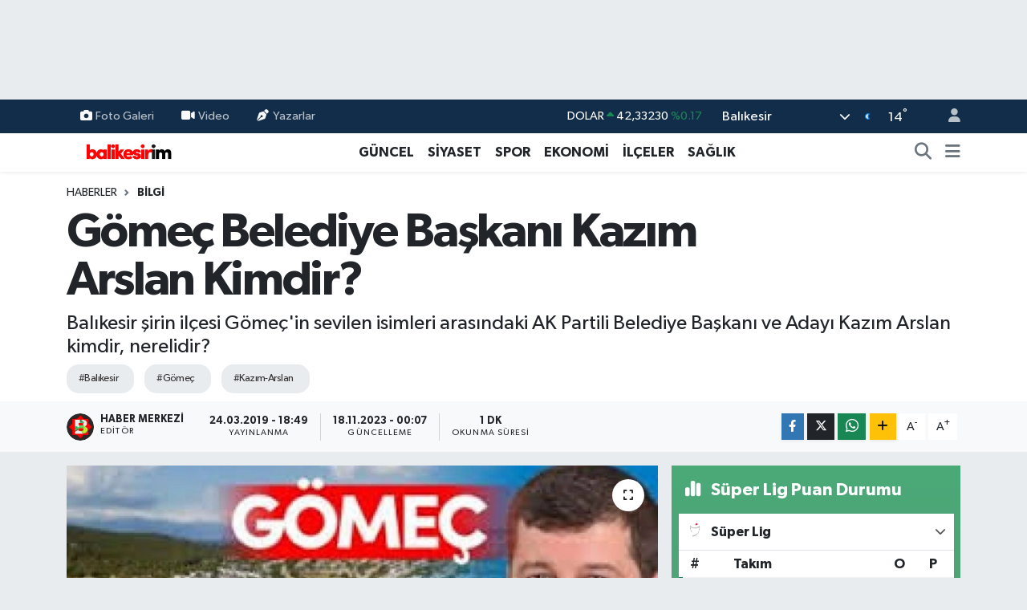

--- FILE ---
content_type: text/html; charset=UTF-8
request_url: https://www.balikesirim.net/gomec-belediye-baskani-kazim-arslankimdir
body_size: 22838
content:
<!DOCTYPE html>
<html lang="tr" data-theme="flow">
<head>
<link rel="dns-prefetch" href="//www.balikesirim.net">
<link rel="dns-prefetch" href="//balikesirimnet.teimg.com">
<link rel="dns-prefetch" href="//x.com">
<link rel="dns-prefetch" href="//static.tebilisim.com">
<link rel="dns-prefetch" href="//www.googletagmanager.com">
<link rel="dns-prefetch" href="//mc.yandex.ru">
<link rel="dns-prefetch" href="//pagead2.googlesyndication.com">
<link rel="dns-prefetch" href="//www.facebook.com">
<link rel="dns-prefetch" href="//www.twitter.com">
<link rel="dns-prefetch" href="//www.instagram.com">
<link rel="dns-prefetch" href="//www.youtube.com">
<link rel="dns-prefetch" href="//www.tiktok.com">
<link rel="dns-prefetch" href="//api.whatsapp.com">
<link rel="dns-prefetch" href="//www.w3.org">
<link rel="dns-prefetch" href="//www.linkedin.com">
<link rel="dns-prefetch" href="//pinterest.com">
<link rel="dns-prefetch" href="//t.me">
<link rel="dns-prefetch" href="//media.api-sports.io">
<link rel="dns-prefetch" href="//facebook.com">
<link rel="dns-prefetch" href="//tebilisim.com">
<link rel="dns-prefetch" href="//twitter.com">
<link rel="dns-prefetch" href="//www.google.com">

    <meta charset="utf-8">
<title>Gömeç Belediye Başkanı Kazım Arslan Kimdir?  - Balikesirim.Net</title>
<meta name="description" content="Balıkesir şirin ilçesi Gömeç&#039;in sevilen isimleri arasındaki AK Partili Belediye Başkanı ve Adayı Kazım Arslan kimdir, nerelidir?">
<meta name="keywords" content="Balıkesir, Gömeç, Kazım-Arslan">
<link rel="canonical" href="https://www.balikesirim.net/gomec-belediye-baskani-kazim-arslankimdir">
<meta name="viewport" content="width=device-width,initial-scale=1">
<meta name="X-UA-Compatible" content="IE=edge">
<meta name="robots" content="max-image-preview:large">
<meta name="theme-color" content="#122d4a">
<meta name="title" content="Gömeç Belediye Başkanı Kazım Arslan Kimdir? ">
<meta name="articleSection" content="news">
<meta name="datePublished" content="2019-03-24T18:49:00+03:00">
<meta name="dateModified" content="2023-11-18T00:07:43+03:00">
<meta name="articleAuthor" content="Haber Merkezi">
<meta name="author" content="Haber Merkezi">
<link rel="amphtml" href="https://www.balikesirim.net/gomec-belediye-baskani-kazim-arslankimdir/amp">
<meta property="og:site_name" content="Balıkesirim">
<meta property="og:title" content="Gömeç Belediye Başkanı Kazım Arslan Kimdir? ">
<meta property="og:description" content="Balıkesir şirin ilçesi Gömeç&#039;in sevilen isimleri arasındaki AK Partili Belediye Başkanı ve Adayı Kazım Arslan kimdir, nerelidir?">
<meta property="og:url" content="https://www.balikesirim.net/gomec-belediye-baskani-kazim-arslankimdir">
<meta property="og:image" content="https://balikesirimnet.teimg.com/crop/1280x720/balikesirim-net/images/haberler/2019/10/gomec_belediye_baskani_kazim_arslankimdir_h10095_b76a9.jpg">
<meta property="og:image:width" content="1280">
<meta property="og:image:height" content="720">
<meta property="og:image:alt" content="Gömeç Belediye Başkanı Kazım Arslan Kimdir? ">
<meta property="og:type" content="article">
<meta name="twitter:card" content="summary_large_image">
<meta name="twitter:site" content="@https://x.com/xbalikesir">
<meta name="twitter:title" content="Gömeç Belediye Başkanı Kazım Arslan Kimdir? ">
<meta name="twitter:description" content="Balıkesir şirin ilçesi Gömeç&#039;in sevilen isimleri arasındaki AK Partili Belediye Başkanı ve Adayı Kazım Arslan kimdir, nerelidir?">
<meta name="twitter:image" content="https://balikesirimnet.teimg.com/crop/1280x720/balikesirim-net/images/haberler/2019/10/gomec_belediye_baskani_kazim_arslankimdir_h10095_b76a9.jpg">
<meta name="twitter:url" content="https://www.balikesirim.net/gomec-belediye-baskani-kazim-arslankimdir">
<link rel="shortcut icon" type="image/x-icon" href="https://balikesirimnet.teimg.com/balikesirim-net/uploads/2023/05/logo-2.png">
<link rel="manifest" href="https://www.balikesirim.net/manifest.json?v=6.6.2" />
<link rel="preload" href="https://static.tebilisim.com/flow/assets/css/font-awesome/fa-solid-900.woff2" as="font" type="font/woff2" crossorigin />
<link rel="preload" href="https://static.tebilisim.com/flow/assets/css/font-awesome/fa-brands-400.woff2" as="font" type="font/woff2" crossorigin />
<link rel="preload" href="https://static.tebilisim.com/flow/assets/css/weather-icons/font/weathericons-regular-webfont.woff2" as="font" type="font/woff2" crossorigin />
<link rel="preload" href="https://static.tebilisim.com/flow/vendor/te/fonts/gibson/Gibson-Bold.woff2" as="font" type="font/woff2" crossorigin />
<link rel="preload" href="https://static.tebilisim.com/flow/vendor/te/fonts/gibson/Gibson-BoldItalic.woff2" as="font" type="font/woff2" crossorigin />
<link rel="preload" href="https://static.tebilisim.com/flow/vendor/te/fonts/gibson/Gibson-Italic.woff2" as="font" type="font/woff2" crossorigin />
<link rel="preload" href="https://static.tebilisim.com/flow/vendor/te/fonts/gibson/Gibson-Light.woff2" as="font" type="font/woff2" crossorigin />
<link rel="preload" href="https://static.tebilisim.com/flow/vendor/te/fonts/gibson/Gibson-LightItalic.woff2" as="font" type="font/woff2" crossorigin />
<link rel="preload" href="https://static.tebilisim.com/flow/vendor/te/fonts/gibson/Gibson-SemiBold.woff2" as="font" type="font/woff2" crossorigin />
<link rel="preload" href="https://static.tebilisim.com/flow/vendor/te/fonts/gibson/Gibson-SemiBoldItalic.woff2" as="font" type="font/woff2" crossorigin />
<link rel="preload" href="https://static.tebilisim.com/flow/vendor/te/fonts/gibson/Gibson.woff2" as="font" type="font/woff2" crossorigin />


<link rel="preload" as="style" href="https://static.tebilisim.com/flow/vendor/te/fonts/gibson.css?v=6.6.2">
<link rel="stylesheet" href="https://static.tebilisim.com/flow/vendor/te/fonts/gibson.css?v=6.6.2">

<link rel="preload" as="image" href="https://balikesirimnet.teimg.com/crop/1280x720/balikesirim-net/images/haberler/2019/10/gomec_belediye_baskani_kazim_arslankimdir_h10095_b76a9.jpg">
<style>:root {
        --te-link-color: #333;
        --te-link-hover-color: #000;
        --te-font: "Gibson";
        --te-secondary-font: "Gibson";
        --te-h1-font-size: 60px;
        --te-color: #122d4a;
        --te-hover-color: #194c82;
        --mm-ocd-width: 85%!important; /*  Mobil Menü Genişliği */
        --swiper-theme-color: var(--te-color)!important;
        --header-13-color: #ffc107;
    }</style><link rel="preload" as="style" href="https://static.tebilisim.com/flow/assets/vendor/bootstrap/css/bootstrap.min.css?v=6.6.2">
<link rel="stylesheet" href="https://static.tebilisim.com/flow/assets/vendor/bootstrap/css/bootstrap.min.css?v=6.6.2">
<link rel="preload" as="style" href="https://static.tebilisim.com/flow/assets/css/app6.6.2.min.css">
<link rel="stylesheet" href="https://static.tebilisim.com/flow/assets/css/app6.6.2.min.css">



<script type="application/ld+json">{"@context":"https:\/\/schema.org","@type":"WebSite","url":"https:\/\/www.balikesirim.net","potentialAction":{"@type":"SearchAction","target":"https:\/\/www.balikesirim.net\/arama?q={query}","query-input":"required name=query"}}</script>

<script type="application/ld+json">{"@context":"https:\/\/schema.org","@type":"NewsMediaOrganization","url":"https:\/\/www.balikesirim.net","name":"https:\/\/news.google.com\/publications\/CAAqKggKIiRDQklTRlFnTWFoRUtEMkpoYkdsclpYTnBjbWx0TG01bGRDZ0FQAQ?ceid=TR:tr&amp;oc=3","logo":"https:\/\/balikesirimnet.teimg.com\/balikesirim-net\/uploads\/2023\/05\/balikesirim-logolar-1.png","sameAs":["https:\/\/www.facebook.com\/https:\/\/www.facebook.com\/balikesirim.net","https:\/\/www.twitter.com\/https:\/\/x.com\/xbalikesir","https:\/\/www.youtube.com\/https:\/\/www.youtube.com\/@balikesirimnet2605","https:\/\/www.instagram.com\/https:\/\/www.instagram.com\/balikesir.im"]}</script>

<script type="application/ld+json">{"@context":"https:\/\/schema.org","@graph":[{"@type":"SiteNavigationElement","name":"Ana Sayfa","url":"https:\/\/www.balikesirim.net","@id":"https:\/\/www.balikesirim.net"},{"@type":"SiteNavigationElement","name":"G\u00dcNCEL","url":"https:\/\/www.balikesirim.net\/guncel","@id":"https:\/\/www.balikesirim.net\/guncel"},{"@type":"SiteNavigationElement","name":"EKONOM\u0130","url":"https:\/\/www.balikesirim.net\/ekonomi","@id":"https:\/\/www.balikesirim.net\/ekonomi"},{"@type":"SiteNavigationElement","name":"S\u0130YASET","url":"https:\/\/www.balikesirim.net\/siyaset","@id":"https:\/\/www.balikesirim.net\/siyaset"},{"@type":"SiteNavigationElement","name":"SPOR","url":"https:\/\/www.balikesirim.net\/spor","@id":"https:\/\/www.balikesirim.net\/spor"},{"@type":"SiteNavigationElement","name":"K\u00dcLT\u00dcR-SANAT","url":"https:\/\/www.balikesirim.net\/kultur-sanat","@id":"https:\/\/www.balikesirim.net\/kultur-sanat"},{"@type":"SiteNavigationElement","name":"SA\u011eLIK","url":"https:\/\/www.balikesirim.net\/saglik","@id":"https:\/\/www.balikesirim.net\/saglik"},{"@type":"SiteNavigationElement","name":"R\u00d6PORTAJ","url":"https:\/\/www.balikesirim.net\/roportaj","@id":"https:\/\/www.balikesirim.net\/roportaj"},{"@type":"SiteNavigationElement","name":"E\u011e\u0130T\u0130M ","url":"https:\/\/www.balikesirim.net\/egitim","@id":"https:\/\/www.balikesirim.net\/egitim"},{"@type":"SiteNavigationElement","name":"MEDYA G\u00dcNDEM\u0130","url":"https:\/\/www.balikesirim.net\/medya-gundemi","@id":"https:\/\/www.balikesirim.net\/medya-gundemi"},{"@type":"SiteNavigationElement","name":"TEKNOLOJ\u0130","url":"https:\/\/www.balikesirim.net\/teknoloji","@id":"https:\/\/www.balikesirim.net\/teknoloji"},{"@type":"SiteNavigationElement","name":"EMLAK","url":"https:\/\/www.balikesirim.net\/emlak","@id":"https:\/\/www.balikesirim.net\/emlak"},{"@type":"SiteNavigationElement","name":"\u0130L\u00c7ELER","url":"https:\/\/www.balikesirim.net\/ilceler","@id":"https:\/\/www.balikesirim.net\/ilceler"},{"@type":"SiteNavigationElement","name":"B\u0130LG\u0130","url":"https:\/\/www.balikesirim.net\/bilgi","@id":"https:\/\/www.balikesirim.net\/bilgi"},{"@type":"SiteNavigationElement","name":"MESAJ","url":"https:\/\/www.balikesirim.net\/mesaj","@id":"https:\/\/www.balikesirim.net\/mesaj"},{"@type":"SiteNavigationElement","name":"MAGAZ\u0130N","url":"https:\/\/www.balikesirim.net\/magazin-1","@id":"https:\/\/www.balikesirim.net\/magazin-1"},{"@type":"SiteNavigationElement","name":"VEFAT HABERLER\u0130","url":"https:\/\/www.balikesirim.net\/covid-19","@id":"https:\/\/www.balikesirim.net\/covid-19"},{"@type":"SiteNavigationElement","name":"\u00c7EVRE","url":"https:\/\/www.balikesirim.net\/cevre","@id":"https:\/\/www.balikesirim.net\/cevre"},{"@type":"SiteNavigationElement","name":"\u0130leti\u015fim","url":"https:\/\/www.balikesirim.net\/iletisim","@id":"https:\/\/www.balikesirim.net\/iletisim"},{"@type":"SiteNavigationElement","name":"Gizlilik S\u00f6zle\u015fmesi","url":"https:\/\/www.balikesirim.net\/gizlilik-sozlesmesi","@id":"https:\/\/www.balikesirim.net\/gizlilik-sozlesmesi"},{"@type":"SiteNavigationElement","name":"Yazarlar","url":"https:\/\/www.balikesirim.net\/yazarlar","@id":"https:\/\/www.balikesirim.net\/yazarlar"},{"@type":"SiteNavigationElement","name":"Foto Galeri","url":"https:\/\/www.balikesirim.net\/foto-galeri","@id":"https:\/\/www.balikesirim.net\/foto-galeri"},{"@type":"SiteNavigationElement","name":"Video Galeri","url":"https:\/\/www.balikesirim.net\/video","@id":"https:\/\/www.balikesirim.net\/video"},{"@type":"SiteNavigationElement","name":"Biyografiler","url":"https:\/\/www.balikesirim.net\/biyografi","@id":"https:\/\/www.balikesirim.net\/biyografi"},{"@type":"SiteNavigationElement","name":"Firma Rehberi","url":"https:\/\/www.balikesirim.net\/rehber","@id":"https:\/\/www.balikesirim.net\/rehber"},{"@type":"SiteNavigationElement","name":"Seri \u0130lanlar","url":"https:\/\/www.balikesirim.net\/ilan","@id":"https:\/\/www.balikesirim.net\/ilan"},{"@type":"SiteNavigationElement","name":"Vefatlar","url":"https:\/\/www.balikesirim.net\/vefat","@id":"https:\/\/www.balikesirim.net\/vefat"},{"@type":"SiteNavigationElement","name":"R\u00f6portajlar","url":"https:\/\/www.balikesirim.net\/roportaj","@id":"https:\/\/www.balikesirim.net\/roportaj"},{"@type":"SiteNavigationElement","name":"Anketler","url":"https:\/\/www.balikesirim.net\/anketler","@id":"https:\/\/www.balikesirim.net\/anketler"},{"@type":"SiteNavigationElement","name":"Karesi Bug\u00fcn, Yar\u0131n ve 1 Haftal\u0131k Hava Durumu Tahmini","url":"https:\/\/www.balikesirim.net\/karesi-hava-durumu","@id":"https:\/\/www.balikesirim.net\/karesi-hava-durumu"},{"@type":"SiteNavigationElement","name":"Karesi Namaz Vakitleri","url":"https:\/\/www.balikesirim.net\/karesi-namaz-vakitleri","@id":"https:\/\/www.balikesirim.net\/karesi-namaz-vakitleri"},{"@type":"SiteNavigationElement","name":"Puan Durumu ve Fikst\u00fcr","url":"https:\/\/www.balikesirim.net\/futbol\/st-super-lig-puan-durumu-ve-fikstur","@id":"https:\/\/www.balikesirim.net\/futbol\/st-super-lig-puan-durumu-ve-fikstur"}]}</script>

<script type="application/ld+json">{"@context":"https:\/\/schema.org","@type":"BreadcrumbList","itemListElement":[{"@type":"ListItem","position":1,"item":{"@type":"Thing","@id":"https:\/\/www.balikesirim.net","name":"Haberler"}},{"@type":"ListItem","position":2,"item":{"@type":"Thing","@id":"https:\/\/www.balikesirim.net\/bilgi","name":"B\u0130LG\u0130"}},{"@type":"ListItem","position":3,"item":{"@type":"Thing","@id":"https:\/\/www.balikesirim.net\/gomec-belediye-baskani-kazim-arslankimdir","name":"G\u00f6me\u00e7 Belediye Ba\u015fkan\u0131 Kaz\u0131m Arslan\u00a0Kimdir?\u00a0"}}]}</script>
<script type="application/ld+json">{"@context":"https:\/\/schema.org","@type":"NewsArticle","headline":"G\u00f6me\u00e7 Belediye Ba\u015fkan\u0131 Kaz\u0131m Arslan\u00a0Kimdir?\u00a0","articleSection":"B\u0130LG\u0130","dateCreated":"2019-03-24T18:49:00+03:00","datePublished":"2019-03-24T18:49:00+03:00","dateModified":"2023-11-18T00:07:43+03:00","wordCount":144,"genre":"news","mainEntityOfPage":{"@type":"WebPage","@id":"https:\/\/www.balikesirim.net\/gomec-belediye-baskani-kazim-arslankimdir"},"articleBody":"31 Mart 2019'da yap\u0131lacak yerel se\u00e7imlerde AK Parti'nin G\u00f6me\u00e7 Belediye Ba\u015fkan Aday\u0131&nbsp;Kaz\u0131m Arslan oldu. \r\n\r\nHalen Belediye Ba\u015fkanl\u0131\u011f\u0131n\u0131 s\u00fcrd\u00fcren Kaz\u0131m Arslan kimdir, nerelidir?\r\n\r\nKaz\u0131m Arslan hakk\u0131nda bilmek istedikleriniz haberimizde.\r\n\r\n\r\nKAZIM ARSLAN K\u0130MD\u0130R?\r\nG\u00f6me\u00e7 Belediye Ba\u015fkan\u0131 Kaz\u0131m Arslan, 1968 y\u0131l\u0131nda G\u00f6me\u00e7'te do\u011fdu.\r\n\u0130lk ve ortaokulu G\u00f6me\u00e7'te, lise tahsilini Ayval\u0131k'ta tamamlad\u0131.\r\nT\u00fcrk Hava Kurumu, Ticaret Odas\u0131 ve G\u00f6me\u00e7 Spor Kul\u00fcb\u00fc'nde \u00e7e\u015fitli g\u00f6revlerde bulundu.\r\nBir d\u00f6nem G\u00f6me\u00e7 Belediye Meclisi \u00dcyeli\u011fi yapt\u0131.\r\n30 Mart 2014 se\u00e7imlerinde G\u00f6me\u00e7 Belediye Ba\u015fkan\u0131 olarak se\u00e7ildi.\r\nArslan, Cumhurba\u015fkan\u0131 ve AK Parti Genel Ba\u015fkan\u0131 R. Tayyip Erdo\u011fan taraf\u0131ndan 31 Mart 2019 se\u00e7imleri i\u00e7in yeniden aday g\u00f6sterildi.&nbsp;\r\n\r\n\r\nArslan, evli ve 2 \u00e7ocuk babas\u0131d\u0131r.","description":"Bal\u0131kesir \u015firin il\u00e7esi G\u00f6me\u00e7'in sevilen isimleri aras\u0131ndaki AK Partili Belediye Ba\u015fkan\u0131 ve Aday\u0131 Kaz\u0131m Arslan kimdir, nerelidir?","inLanguage":"tr-TR","keywords":["Bal\u0131kesir","G\u00f6me\u00e7","Kaz\u0131m-Arslan"],"image":{"@type":"ImageObject","url":"https:\/\/balikesirimnet.teimg.com\/crop\/1280x720\/balikesirim-net\/images\/haberler\/2019\/10\/gomec_belediye_baskani_kazim_arslankimdir_h10095_b76a9.jpg","width":"1280","height":"720","caption":"G\u00f6me\u00e7 Belediye Ba\u015fkan\u0131 Kaz\u0131m Arslan\u00a0Kimdir?\u00a0"},"publishingPrinciples":"https:\/\/www.balikesirim.net\/gizlilik-sozlesmesi","isFamilyFriendly":"http:\/\/schema.org\/True","isAccessibleForFree":"http:\/\/schema.org\/True","publisher":{"@type":"Organization","name":"https:\/\/news.google.com\/publications\/CAAqKggKIiRDQklTRlFnTWFoRUtEMkpoYkdsclpYTnBjbWx0TG01bGRDZ0FQAQ?ceid=TR:tr&amp;oc=3","image":"https:\/\/balikesirimnet.teimg.com\/balikesirim-net\/uploads\/2023\/05\/balikesirim-logolar-1.png","logo":{"@type":"ImageObject","url":"https:\/\/balikesirimnet.teimg.com\/balikesirim-net\/uploads\/2023\/05\/balikesirim-logolar-1.png","width":"640","height":"375"}},"author":{"@type":"Person","name":"Haber Merkezi","honorificPrefix":"","jobTitle":"","url":null}}</script>





<!-- Global site tag (gtag.js) - Google Analytics -->
<script async src="https://www.googletagmanager.com/gtag/js?id=G-HYBEHJ7KSN" type="f06df03aa9c84a788f543807-text/javascript"></script>
<script type="f06df03aa9c84a788f543807-text/javascript">
  window.dataLayer = window.dataLayer || [];
  function gtag(){dataLayer.push(arguments);}
  gtag('js', new Date());
  gtag('config', 'G-HYBEHJ7KSN');
</script>

  <!-- Yandex.Metrika counter -->
<script type="f06df03aa9c84a788f543807-text/javascript">
   (function(m,e,t,r,i,k,a){m[i]=m[i]||function(){(m[i].a=m[i].a||[]).push(arguments)};
   m[i].l=1*new Date();k=e.createElement(t),a=e.getElementsByTagName(t)[0],k.async=1,k.src=r,a.parentNode.insertBefore(k,a)})
   (window, document, "script", "https://mc.yandex.ru/metrika/tag.js", "ym");

   ym(70216813, "init", {
        clickmap:true,
        trackLinks:true,
        accurateTrackBounce:true,
        webvisor:true
   });
</script>
<noscript><div><img src="https://mc.yandex.ru/watch/70216813" style="position:absolute; left:-9999px;" alt="" /></div></noscript>
<!-- /Yandex.Metrika counter -->
<script async src="https://pagead2.googlesyndication.com/pagead/js/adsbygoogle.js?client=ca-pub-1995134332343312" crossorigin="anonymous" type="f06df03aa9c84a788f543807-text/javascript"></script>






</head>




<body class="d-flex flex-column min-vh-100">

    <div id="ad_152" data-channel="152" data-advert="temedya" data-rotation="120" class="d-none d-sm-flex flex-column align-items-center justify-content-start text-center mx-auto overflow-hidden my-3" data-affix="0" style="width: 970px;height: 90px;" data-width="970" data-height="90"></div><div id="ad_152_mobile" data-channel="152" data-advert="temedya" data-rotation="120" class="d-flex d-sm-none flex-column align-items-center justify-content-start text-center mx-auto overflow-hidden my-3" data-affix="0" style="width: 300px;height: 50px;" data-width="300" data-height="50"></div>
    

    <header class="header-4">
    <div class="top-header d-none d-lg-block">
        <div class="container">
            <div class="d-flex justify-content-between align-items-center">

                <ul  class="top-menu nav small sticky-top">
        <li class="nav-item   ">
        <a href="/foto-galeri" class="nav-link pe-3" target="_self" title="Foto Galeri"><i class="fa fa-camera me-1 text-light mr-1"></i>Foto Galeri</a>
        
    </li>
        <li class="nav-item   ">
        <a href="/video" class="nav-link pe-3" target="_self" title="Video"><i class="fa fa-video me-1 text-light mr-1"></i>Video</a>
        
    </li>
        <li class="nav-item   ">
        <a href="/yazarlar" class="nav-link pe-3" target="_self" title="Yazarlar"><i class="fa fa-pen-nib me-1 text-light mr-1"></i>Yazarlar</a>
        
    </li>
    </ul>


                                    <div class="position-relative overflow-hidden ms-auto text-end" style="height: 36px;">
                        <!-- PİYASALAR -->
        <div class="newsticker mini small">
        <ul class="newsticker__list list-unstyled" data-header="4">
            <li class="newsticker__item col dolar">DOLAR
                <span class="text-success"><i class="fa fa-caret-up"></i></span>
                <span class="value">42,33230</span>
                <span class="text-success">%0.17</span>
            </li>
            <li class="newsticker__item col euro">EURO
                <span class="text-danger"><i class="fa fa-caret-down"></i></span>
                <span class="value">49,22150</span>
                <span class="text-danger">%-0.12</span>
            </li>
            <li class="newsticker__item col euro">STERLİN
                <span class="text-danger"><i class="fa fa-caret-down"></i></span>
                <span class="value">55,76060</span>
                <span class="text-danger">%-0.16</span>
            </li>
            <li class="newsticker__item col altin">G.ALTIN
                <span class="text-danger"><i class="fa fa-caret-down"></i></span>
                <span class="value">5575,35000</span>
                <span class="text-danger">%-1.46</span>
            </li>
            <li class="newsticker__item col bist">BİST100
                <span class="text-danger"><i class="fa fa-caret-down"></i></span>
                <span class="value">10.566,00</span>
                <span class="text-danger">%-59</span>
            </li>
            <li class="newsticker__item col btc">BITCOIN
                <span class="text-danger"><i class="fa fa-caret-down"></i></span>
                <span class="value">95.245,50</span>
                <span class="text-danger">%-3.09</span>
            </li>
        </ul>
    </div>
    

                    </div>
                    <div class="d-flex justify-content-end align-items-center text-light ms-4 weather-widget mini">
                        <!-- HAVA DURUMU -->

<input type="hidden" name="widget_setting_weathercity" value="39.76167820,28.11226790" />

            <div class="weather d-none d-xl-block me-2" data-header="4">
            <div class="custom-selectbox text-white" onclick="if (!window.__cfRLUnblockHandlers) return false; toggleDropdown(this)" style="width: 100%" data-cf-modified-f06df03aa9c84a788f543807-="">
    <div class="d-flex justify-content-between align-items-center">
        <span style="">Balıkesir</span>
        <i class="fas fa-chevron-down" style="font-size: 14px"></i>
    </div>
    <ul class="bg-white text-dark overflow-widget" style="min-height: 100px; max-height: 300px">
                        <li>
            <a href="https://www.balikesirim.net/adana-hava-durumu" title="Adana Hava Durumu" class="text-dark">
                Adana
            </a>
        </li>
                        <li>
            <a href="https://www.balikesirim.net/adiyaman-hava-durumu" title="Adıyaman Hava Durumu" class="text-dark">
                Adıyaman
            </a>
        </li>
                        <li>
            <a href="https://www.balikesirim.net/afyonkarahisar-hava-durumu" title="Afyonkarahisar Hava Durumu" class="text-dark">
                Afyonkarahisar
            </a>
        </li>
                        <li>
            <a href="https://www.balikesirim.net/agri-hava-durumu" title="Ağrı Hava Durumu" class="text-dark">
                Ağrı
            </a>
        </li>
                        <li>
            <a href="https://www.balikesirim.net/aksaray-hava-durumu" title="Aksaray Hava Durumu" class="text-dark">
                Aksaray
            </a>
        </li>
                        <li>
            <a href="https://www.balikesirim.net/amasya-hava-durumu" title="Amasya Hava Durumu" class="text-dark">
                Amasya
            </a>
        </li>
                        <li>
            <a href="https://www.balikesirim.net/ankara-hava-durumu" title="Ankara Hava Durumu" class="text-dark">
                Ankara
            </a>
        </li>
                        <li>
            <a href="https://www.balikesirim.net/antalya-hava-durumu" title="Antalya Hava Durumu" class="text-dark">
                Antalya
            </a>
        </li>
                        <li>
            <a href="https://www.balikesirim.net/ardahan-hava-durumu" title="Ardahan Hava Durumu" class="text-dark">
                Ardahan
            </a>
        </li>
                        <li>
            <a href="https://www.balikesirim.net/artvin-hava-durumu" title="Artvin Hava Durumu" class="text-dark">
                Artvin
            </a>
        </li>
                        <li>
            <a href="https://www.balikesirim.net/aydin-hava-durumu" title="Aydın Hava Durumu" class="text-dark">
                Aydın
            </a>
        </li>
                        <li>
            <a href="https://www.balikesirim.net/balikesir-hava-durumu" title="Balıkesir Hava Durumu" class="text-dark">
                Balıkesir
            </a>
        </li>
                        <li>
            <a href="https://www.balikesirim.net/bartin-hava-durumu" title="Bartın Hava Durumu" class="text-dark">
                Bartın
            </a>
        </li>
                        <li>
            <a href="https://www.balikesirim.net/batman-hava-durumu" title="Batman Hava Durumu" class="text-dark">
                Batman
            </a>
        </li>
                        <li>
            <a href="https://www.balikesirim.net/bayburt-hava-durumu" title="Bayburt Hava Durumu" class="text-dark">
                Bayburt
            </a>
        </li>
                        <li>
            <a href="https://www.balikesirim.net/bilecik-hava-durumu" title="Bilecik Hava Durumu" class="text-dark">
                Bilecik
            </a>
        </li>
                        <li>
            <a href="https://www.balikesirim.net/bingol-hava-durumu" title="Bingöl Hava Durumu" class="text-dark">
                Bingöl
            </a>
        </li>
                        <li>
            <a href="https://www.balikesirim.net/bitlis-hava-durumu" title="Bitlis Hava Durumu" class="text-dark">
                Bitlis
            </a>
        </li>
                        <li>
            <a href="https://www.balikesirim.net/bolu-hava-durumu" title="Bolu Hava Durumu" class="text-dark">
                Bolu
            </a>
        </li>
                        <li>
            <a href="https://www.balikesirim.net/burdur-hava-durumu" title="Burdur Hava Durumu" class="text-dark">
                Burdur
            </a>
        </li>
                        <li>
            <a href="https://www.balikesirim.net/bursa-hava-durumu" title="Bursa Hava Durumu" class="text-dark">
                Bursa
            </a>
        </li>
                        <li>
            <a href="https://www.balikesirim.net/canakkale-hava-durumu" title="Çanakkale Hava Durumu" class="text-dark">
                Çanakkale
            </a>
        </li>
                        <li>
            <a href="https://www.balikesirim.net/cankiri-hava-durumu" title="Çankırı Hava Durumu" class="text-dark">
                Çankırı
            </a>
        </li>
                        <li>
            <a href="https://www.balikesirim.net/corum-hava-durumu" title="Çorum Hava Durumu" class="text-dark">
                Çorum
            </a>
        </li>
                        <li>
            <a href="https://www.balikesirim.net/denizli-hava-durumu" title="Denizli Hava Durumu" class="text-dark">
                Denizli
            </a>
        </li>
                        <li>
            <a href="https://www.balikesirim.net/diyarbakir-hava-durumu" title="Diyarbakır Hava Durumu" class="text-dark">
                Diyarbakır
            </a>
        </li>
                        <li>
            <a href="https://www.balikesirim.net/duzce-hava-durumu" title="Düzce Hava Durumu" class="text-dark">
                Düzce
            </a>
        </li>
                        <li>
            <a href="https://www.balikesirim.net/edirne-hava-durumu" title="Edirne Hava Durumu" class="text-dark">
                Edirne
            </a>
        </li>
                        <li>
            <a href="https://www.balikesirim.net/elazig-hava-durumu" title="Elazığ Hava Durumu" class="text-dark">
                Elazığ
            </a>
        </li>
                        <li>
            <a href="https://www.balikesirim.net/erzincan-hava-durumu" title="Erzincan Hava Durumu" class="text-dark">
                Erzincan
            </a>
        </li>
                        <li>
            <a href="https://www.balikesirim.net/erzurum-hava-durumu" title="Erzurum Hava Durumu" class="text-dark">
                Erzurum
            </a>
        </li>
                        <li>
            <a href="https://www.balikesirim.net/eskisehir-hava-durumu" title="Eskişehir Hava Durumu" class="text-dark">
                Eskişehir
            </a>
        </li>
                        <li>
            <a href="https://www.balikesirim.net/gaziantep-hava-durumu" title="Gaziantep Hava Durumu" class="text-dark">
                Gaziantep
            </a>
        </li>
                        <li>
            <a href="https://www.balikesirim.net/giresun-hava-durumu" title="Giresun Hava Durumu" class="text-dark">
                Giresun
            </a>
        </li>
                        <li>
            <a href="https://www.balikesirim.net/gumushane-hava-durumu" title="Gümüşhane Hava Durumu" class="text-dark">
                Gümüşhane
            </a>
        </li>
                        <li>
            <a href="https://www.balikesirim.net/hakkari-hava-durumu" title="Hakkâri Hava Durumu" class="text-dark">
                Hakkâri
            </a>
        </li>
                        <li>
            <a href="https://www.balikesirim.net/hatay-hava-durumu" title="Hatay Hava Durumu" class="text-dark">
                Hatay
            </a>
        </li>
                        <li>
            <a href="https://www.balikesirim.net/igdir-hava-durumu" title="Iğdır Hava Durumu" class="text-dark">
                Iğdır
            </a>
        </li>
                        <li>
            <a href="https://www.balikesirim.net/isparta-hava-durumu" title="Isparta Hava Durumu" class="text-dark">
                Isparta
            </a>
        </li>
                        <li>
            <a href="https://www.balikesirim.net/istanbul-hava-durumu" title="İstanbul Hava Durumu" class="text-dark">
                İstanbul
            </a>
        </li>
                        <li>
            <a href="https://www.balikesirim.net/izmir-hava-durumu" title="İzmir Hava Durumu" class="text-dark">
                İzmir
            </a>
        </li>
                        <li>
            <a href="https://www.balikesirim.net/kahramanmaras-hava-durumu" title="Kahramanmaraş Hava Durumu" class="text-dark">
                Kahramanmaraş
            </a>
        </li>
                        <li>
            <a href="https://www.balikesirim.net/karabuk-hava-durumu" title="Karabük Hava Durumu" class="text-dark">
                Karabük
            </a>
        </li>
                        <li>
            <a href="https://www.balikesirim.net/karaman-hava-durumu" title="Karaman Hava Durumu" class="text-dark">
                Karaman
            </a>
        </li>
                        <li>
            <a href="https://www.balikesirim.net/kars-hava-durumu" title="Kars Hava Durumu" class="text-dark">
                Kars
            </a>
        </li>
                        <li>
            <a href="https://www.balikesirim.net/kastamonu-hava-durumu" title="Kastamonu Hava Durumu" class="text-dark">
                Kastamonu
            </a>
        </li>
                        <li>
            <a href="https://www.balikesirim.net/kayseri-hava-durumu" title="Kayseri Hava Durumu" class="text-dark">
                Kayseri
            </a>
        </li>
                        <li>
            <a href="https://www.balikesirim.net/kilis-hava-durumu" title="Kilis Hava Durumu" class="text-dark">
                Kilis
            </a>
        </li>
                        <li>
            <a href="https://www.balikesirim.net/kirikkale-hava-durumu" title="Kırıkkale Hava Durumu" class="text-dark">
                Kırıkkale
            </a>
        </li>
                        <li>
            <a href="https://www.balikesirim.net/kirklareli-hava-durumu" title="Kırklareli Hava Durumu" class="text-dark">
                Kırklareli
            </a>
        </li>
                        <li>
            <a href="https://www.balikesirim.net/kirsehir-hava-durumu" title="Kırşehir Hava Durumu" class="text-dark">
                Kırşehir
            </a>
        </li>
                        <li>
            <a href="https://www.balikesirim.net/kocaeli-hava-durumu" title="Kocaeli Hava Durumu" class="text-dark">
                Kocaeli
            </a>
        </li>
                        <li>
            <a href="https://www.balikesirim.net/konya-hava-durumu" title="Konya Hava Durumu" class="text-dark">
                Konya
            </a>
        </li>
                        <li>
            <a href="https://www.balikesirim.net/kutahya-hava-durumu" title="Kütahya Hava Durumu" class="text-dark">
                Kütahya
            </a>
        </li>
                        <li>
            <a href="https://www.balikesirim.net/malatya-hava-durumu" title="Malatya Hava Durumu" class="text-dark">
                Malatya
            </a>
        </li>
                        <li>
            <a href="https://www.balikesirim.net/manisa-hava-durumu" title="Manisa Hava Durumu" class="text-dark">
                Manisa
            </a>
        </li>
                        <li>
            <a href="https://www.balikesirim.net/mardin-hava-durumu" title="Mardin Hava Durumu" class="text-dark">
                Mardin
            </a>
        </li>
                        <li>
            <a href="https://www.balikesirim.net/mersin-hava-durumu" title="Mersin Hava Durumu" class="text-dark">
                Mersin
            </a>
        </li>
                        <li>
            <a href="https://www.balikesirim.net/mugla-hava-durumu" title="Muğla Hava Durumu" class="text-dark">
                Muğla
            </a>
        </li>
                        <li>
            <a href="https://www.balikesirim.net/mus-hava-durumu" title="Muş Hava Durumu" class="text-dark">
                Muş
            </a>
        </li>
                        <li>
            <a href="https://www.balikesirim.net/nevsehir-hava-durumu" title="Nevşehir Hava Durumu" class="text-dark">
                Nevşehir
            </a>
        </li>
                        <li>
            <a href="https://www.balikesirim.net/nigde-hava-durumu" title="Niğde Hava Durumu" class="text-dark">
                Niğde
            </a>
        </li>
                        <li>
            <a href="https://www.balikesirim.net/ordu-hava-durumu" title="Ordu Hava Durumu" class="text-dark">
                Ordu
            </a>
        </li>
                        <li>
            <a href="https://www.balikesirim.net/osmaniye-hava-durumu" title="Osmaniye Hava Durumu" class="text-dark">
                Osmaniye
            </a>
        </li>
                        <li>
            <a href="https://www.balikesirim.net/rize-hava-durumu" title="Rize Hava Durumu" class="text-dark">
                Rize
            </a>
        </li>
                        <li>
            <a href="https://www.balikesirim.net/sakarya-hava-durumu" title="Sakarya Hava Durumu" class="text-dark">
                Sakarya
            </a>
        </li>
                        <li>
            <a href="https://www.balikesirim.net/samsun-hava-durumu" title="Samsun Hava Durumu" class="text-dark">
                Samsun
            </a>
        </li>
                        <li>
            <a href="https://www.balikesirim.net/sanliurfa-hava-durumu" title="Şanlıurfa Hava Durumu" class="text-dark">
                Şanlıurfa
            </a>
        </li>
                        <li>
            <a href="https://www.balikesirim.net/siirt-hava-durumu" title="Siirt Hava Durumu" class="text-dark">
                Siirt
            </a>
        </li>
                        <li>
            <a href="https://www.balikesirim.net/sinop-hava-durumu" title="Sinop Hava Durumu" class="text-dark">
                Sinop
            </a>
        </li>
                        <li>
            <a href="https://www.balikesirim.net/sivas-hava-durumu" title="Sivas Hava Durumu" class="text-dark">
                Sivas
            </a>
        </li>
                        <li>
            <a href="https://www.balikesirim.net/sirnak-hava-durumu" title="Şırnak Hava Durumu" class="text-dark">
                Şırnak
            </a>
        </li>
                        <li>
            <a href="https://www.balikesirim.net/tekirdag-hava-durumu" title="Tekirdağ Hava Durumu" class="text-dark">
                Tekirdağ
            </a>
        </li>
                        <li>
            <a href="https://www.balikesirim.net/tokat-hava-durumu" title="Tokat Hava Durumu" class="text-dark">
                Tokat
            </a>
        </li>
                        <li>
            <a href="https://www.balikesirim.net/trabzon-hava-durumu" title="Trabzon Hava Durumu" class="text-dark">
                Trabzon
            </a>
        </li>
                        <li>
            <a href="https://www.balikesirim.net/tunceli-hava-durumu" title="Tunceli Hava Durumu" class="text-dark">
                Tunceli
            </a>
        </li>
                        <li>
            <a href="https://www.balikesirim.net/usak-hava-durumu" title="Uşak Hava Durumu" class="text-dark">
                Uşak
            </a>
        </li>
                        <li>
            <a href="https://www.balikesirim.net/van-hava-durumu" title="Van Hava Durumu" class="text-dark">
                Van
            </a>
        </li>
                        <li>
            <a href="https://www.balikesirim.net/yalova-hava-durumu" title="Yalova Hava Durumu" class="text-dark">
                Yalova
            </a>
        </li>
                        <li>
            <a href="https://www.balikesirim.net/yozgat-hava-durumu" title="Yozgat Hava Durumu" class="text-dark">
                Yozgat
            </a>
        </li>
                        <li>
            <a href="https://www.balikesirim.net/zonguldak-hava-durumu" title="Zonguldak Hava Durumu" class="text-dark">
                Zonguldak
            </a>
        </li>
            </ul>
</div>

        </div>
        <div class="d-none d-xl-block" data-header="4">
            <span class="lead me-2">
                <img src="//cdn.weatherapi.com/weather/64x64/night/113.png" class="condition" width="26" height="26" alt="14" />
            </span>
            <span class="degree text-white">14</span><sup class="text-white">°</sup>
        </div>
    
<div data-location='{"city":"TUXX0014"}' class="d-none"></div>


                    </div>
                                <ul class="nav ms-4">
                    <li class="nav-item ms-2"><a class="nav-link pe-0" href="/member/login" title="Üyelik Girişi" target="_blank"><i class="fa fa-user"></i></a></li>
                </ul>
            </div>
        </div>
    </div>
    <nav class="main-menu navbar navbar-expand-lg bg-white shadow-sm py-1">
        <div class="container">
            <div class="d-lg-none">
                <a href="#menu" title="Ana Menü"><i class="fa fa-bars fa-lg"></i></a>
            </div>
            <div>
                                <a class="navbar-brand me-0" href="/" title="Balıkesirim">
                    <img src="https://balikesirimnet.teimg.com/balikesirim-net/uploads/2023/05/balikesirim-logolar-1.png" alt="Balıkesirim" width="150" height="40" class="light-mode img-fluid flow-logo">
<img src="https://balikesirimnet.teimg.com/balikesirim-net/uploads/2023/05/balikesirim-logolar-1.png" alt="Balıkesirim" width="150" height="40" class="dark-mode img-fluid flow-logo d-none">

                </a>
                            </div>
            <div class="d-none d-lg-block">
                <ul  class="nav fw-semibold">
        <li class="nav-item   ">
        <a href="/guncel" class="nav-link nav-link text-dark" target="_self" title="GÜNCEL">GÜNCEL</a>
        
    </li>
        <li class="nav-item   ">
        <a href="/siyaset" class="nav-link nav-link text-dark" target="_self" title="SİYASET">SİYASET</a>
        
    </li>
        <li class="nav-item   ">
        <a href="/spor" class="nav-link nav-link text-dark" target="_self" title="SPOR">SPOR</a>
        
    </li>
        <li class="nav-item   ">
        <a href="/ekonomi" class="nav-link nav-link text-dark" target="_self" title="EKONOMİ">EKONOMİ</a>
        
    </li>
        <li class="nav-item   ">
        <a href="/ilceler" class="nav-link nav-link text-dark" target="_self" title="İLÇELER">İLÇELER</a>
        
    </li>
        <li class="nav-item   ">
        <a href="/saglik" class="nav-link nav-link text-dark" target="_self" title="SAĞLIK">SAĞLIK</a>
        
    </li>
    </ul>

            </div>
            <ul class="navigation-menu nav d-flex align-items-center">
                <li class="nav-item">
                    <a href="/arama" class="nav-link" title="Ara">
                        <i class="fa fa-search fa-lg text-secondary"></i>
                    </a>
                </li>
                
                <li class="nav-item dropdown d-none d-lg-block position-static">
                    <a class="nav-link p-0 ms-2 text-secondary" data-bs-toggle="dropdown" href="#" aria-haspopup="true" aria-expanded="false" title="Ana Menü"><i class="fa fa-bars fa-lg"></i></a>
                    <div class="mega-menu dropdown-menu dropdown-menu-end text-capitalize shadow-lg border-0 rounded-0">

    <div class="row g-3 small p-3">

                <div class="col">
            <div class="extra-sections bg-light p-3 border">
                <a href="https://www.balikesirim.net/balikesir-nobetci-eczaneler" title="Nöbetçi Eczaneler" class="d-block border-bottom pb-2 mb-2" target="_self"><i class="fa-solid fa-capsules me-2"></i>Nöbetçi Eczaneler</a>
<a href="https://www.balikesirim.net/balikesir-hava-durumu" title="Hava Durumu" class="d-block border-bottom pb-2 mb-2" target="_self"><i class="fa-solid fa-cloud-sun me-2"></i>Hava Durumu</a>
<a href="https://www.balikesirim.net/balikesir-namaz-vakitleri" title="Namaz Vakitleri" class="d-block border-bottom pb-2 mb-2" target="_self"><i class="fa-solid fa-mosque me-2"></i>Namaz Vakitleri</a>
<a href="https://www.balikesirim.net/balikesir-trafik-durumu" title="Trafik Durumu" class="d-block border-bottom pb-2 mb-2" target="_self"><i class="fa-solid fa-car me-2"></i>Trafik Durumu</a>
<a href="https://www.balikesirim.net/futbol/super-lig-puan-durumu-ve-fikstur" title="Süper Lig Puan Durumu ve Fikstür" class="d-block border-bottom pb-2 mb-2" target="_self"><i class="fa-solid fa-chart-bar me-2"></i>Süper Lig Puan Durumu ve Fikstür</a>
<a href="https://www.balikesirim.net/tum-mansetler" title="Tüm Manşetler" class="d-block border-bottom pb-2 mb-2" target="_self"><i class="fa-solid fa-newspaper me-2"></i>Tüm Manşetler</a>
<a href="https://www.balikesirim.net/sondakika-haberleri" title="Son Dakika Haberleri" class="d-block border-bottom pb-2 mb-2" target="_self"><i class="fa-solid fa-bell me-2"></i>Son Dakika Haberleri</a>

            </div>
        </div>
        
        <div class="col">
        <a href="/roportaj" class="d-block border-bottom  pb-2 mb-2" target="_self" title="RÖPORTAJ">RÖPORTAJ</a>
            <a href="/bilgi" class="d-block border-bottom  pb-2 mb-2" target="_self" title="BİLGİ">BİLGİ</a>
            <a href="/emlak" class="d-block border-bottom  pb-2 mb-2" target="_self" title="EMLAK">EMLAK</a>
            <a href="/cevre" class="d-block border-bottom  pb-2 mb-2" target="_self" title="ÇEVRE">ÇEVRE</a>
            <a href="/kultur-sanat" class="d-block border-bottom  pb-2 mb-2" target="_self" title="KÜLTÜR-SANAT">KÜLTÜR-SANAT</a>
            <a href="/medya-gundemi" class="d-block border-bottom  pb-2 mb-2" target="_self" title="MEDYA GÜNDEMİ">MEDYA GÜNDEMİ</a>
            <a href="/covid-19" class="d-block  pb-2 mb-2" target="_self" title="VEFAT HABERLERİ">VEFAT HABERLERİ</a>
        </div><div class="col">
            <a href="/egitim" class="d-block border-bottom  pb-2 mb-2" target="_self" title="EĞİTİM ">EĞİTİM </a>
            <a href="/mesaj" class="d-block border-bottom  pb-2 mb-2" target="_self" title="MESAJ">MESAJ</a>
            <a href="/teknoloji" class="d-block border-bottom  pb-2 mb-2" target="_self" title="TEKNOLOJİ">TEKNOLOJİ</a>
        </div>


    </div>

    <div class="p-3 bg-light">
                <a class="me-3"
            href="https://www.facebook.com/https://www.facebook.com/balikesirim.net" target="_blank" rel="nofollow noreferrer noopener"><i class="fab fa-facebook me-2 text-navy"></i> Facebook</a>
                        <a class="me-3"
            href="https://www.twitter.com/https://x.com/xbalikesir" target="_blank" rel="nofollow noreferrer noopener"><i class="fab fa-x-twitter "></i> Twitter</a>
                        <a class="me-3"
            href="https://www.instagram.com/https://www.instagram.com/balikesir.im" target="_blank" rel="nofollow noreferrer noopener"><i class="fab fa-instagram me-2 text-magenta"></i> Instagram</a>
                                <a class="me-3"
            href="https://www.youtube.com/https://www.youtube.com/@balikesirimnet2605" target="_blank" rel="nofollow noreferrer noopener"><i class="fab fa-youtube me-2 text-danger"></i> Youtube</a>
                        <a class="me-3"
            href="https://www.tiktok.com/balikesirim.net" target="_blank" rel="nofollow noreferrer noopener"><i class="fa-brands fa-tiktok me-1 text-dark"></i> Tiktok</a>
                                        <a class="" href="https://api.whatsapp.com/send?phone=+90 531 851 10 10" title="Whatsapp" rel="nofollow noreferrer noopener"><i
            class="fab fa-whatsapp me-2 text-navy"></i> WhatsApp İhbar Hattı</a>    </div>

    <div class="mega-menu-footer p-2 bg-te-color">
        <a class="dropdown-item text-white" href="/kunye" title="Künye"><i class="fa fa-id-card me-2"></i> Künye</a>
        <a class="dropdown-item text-white" href="/iletisim" title="İletişim"><i class="fa fa-envelope me-2"></i> İletişim</a>
        <a class="dropdown-item text-white" href="/rss-baglantilari" title="RSS Bağlantıları"><i class="fa fa-rss me-2"></i> RSS Bağlantıları</a>
        <a class="dropdown-item text-white" href="/member/login" title="Üyelik Girişi"><i class="fa fa-user me-2"></i> Üyelik Girişi</a>
    </div>


</div>

                </li>
            </ul>
        </div>
    </nav>
    <ul  class="mobile-categories d-lg-none list-inline bg-white">
        <li class="list-inline-item">
        <a href="/guncel" class="text-dark" target="_self" title="GÜNCEL">
                GÜNCEL
        </a>
    </li>
        <li class="list-inline-item">
        <a href="/siyaset" class="text-dark" target="_self" title="SİYASET">
                SİYASET
        </a>
    </li>
        <li class="list-inline-item">
        <a href="/spor" class="text-dark" target="_self" title="SPOR">
                SPOR
        </a>
    </li>
        <li class="list-inline-item">
        <a href="/ekonomi" class="text-dark" target="_self" title="EKONOMİ">
                EKONOMİ
        </a>
    </li>
        <li class="list-inline-item">
        <a href="/ilceler" class="text-dark" target="_self" title="İLÇELER">
                İLÇELER
        </a>
    </li>
        <li class="list-inline-item">
        <a href="/saglik" class="text-dark" target="_self" title="SAĞLIK">
                SAĞLIK
        </a>
    </li>
    </ul>


</header>






<main class="single overflow-hidden" style="min-height: 300px">

            <script type="f06df03aa9c84a788f543807-text/javascript">
document.addEventListener("DOMContentLoaded", function () {
    if (document.querySelector('.bik-ilan-detay')) {
        document.getElementById('story-line').style.display = 'none';
    }
});
</script>
<section id="story-line" class="d-md-none bg-white" data-widget-unique-key="">
    <script type="f06df03aa9c84a788f543807-text/javascript">
        var story_items = [{"id":"guncel","photo":"https:\/\/balikesirimnet.teimg.com\/crop\/200x200\/balikesirim-net\/uploads\/2025\/11\/sendikacilar-memursen.jpg","name":"G\u00dcNCEL","items":[{"id":26811,"type":"photo","length":10,"src":"https:\/\/balikesirimnet.teimg.com\/crop\/720x1280\/balikesirim-net\/uploads\/2025\/11\/sendikacilar-memursen.jpg","link":"https:\/\/www.balikesirim.net\/balikesirde-memur-sen-ile-hak-is-gucbirligi","linkText":"Bal\u0131kesir'de Memur-Sen ile HAK-\u0130\u015e g\u00fc\u00e7birli\u011fi","time":1763052900},{"id":26805,"type":"photo","length":10,"src":"https:\/\/balikesirimnet.teimg.com\/crop\/720x1280\/balikesirim-net\/uploads\/2025\/11\/deprem-blk-g.jpg","link":"https:\/\/www.balikesirim.net\/balikesir-sabaha-5-dakika-3-ayri-deprem-ile-uyandi","linkText":"Bal\u0131kesir sabaha 5 dakika 3 ayr\u0131 deprem ile uyand\u0131","time":1763006760},{"id":26781,"type":"photo","length":10,"src":"https:\/\/balikesirimnet.teimg.com\/crop\/720x1280\/balikesirim-net\/uploads\/2025\/08\/sindingi-besik-deprem.jpg","link":"https:\/\/www.balikesirim.net\/balikesirde-deprem-firtinasi-bu-kez-49-ile-sallandik","linkText":"Bal\u0131kesir'de deprem f\u0131rt\u0131nas\u0131. Bu kez 4,9 ile salland\u0131k","time":1762800120}]},{"id":"siyaset","photo":"https:\/\/balikesirimnet.teimg.com\/crop\/200x200\/balikesirim-net\/uploads\/2023\/09\/pasa-cami-blk.jpg","name":"S\u0130YASET","items":[{"id":26806,"type":"photo","length":10,"src":"https:\/\/balikesirimnet.teimg.com\/crop\/720x1280\/balikesirim-net\/uploads\/2023\/09\/pasa-cami-blk.jpg","link":"https:\/\/www.balikesirim.net\/mustafa-canbey-tam-bir-akil-tutulmasi-ahmak-misiniz","linkText":"Mustafa Canbey: Tam bir ak\u0131l tutulmas\u0131..\u00a0Ahmak m\u0131s\u0131n\u0131z?","time":1763047140},{"id":26809,"type":"photo","length":10,"src":"https:\/\/balikesirimnet.teimg.com\/crop\/720x1280\/balikesirim-net\/uploads\/2025\/11\/akin-bahceli-belgin.jpg","link":"https:\/\/www.balikesirim.net\/ahmet-akin-iktidar-muhalefet-herkesi-ziyaret-etti","linkText":"Ahmet Ak\u0131n, iktidar, muhalefet herkesi ziyaret etti","time":1762976160}]}]
    </script>
    <div id="stories" class="storiesWrapper p-2"></div>
</section>


    
    <div class="infinite" data-show-advert="1">

    

    <div class="infinite-item d-block" data-id="10095" data-category-id="16" data-reference="TE\Blog\Models\Post" data-json-url="/service/json/featured-infinite.json">

        

        <div class="post-header pt-3 bg-white">

    <div class="container">

        
        <nav class="meta-category d-flex justify-content-lg-start" style="--bs-breadcrumb-divider: url(&#34;data:image/svg+xml,%3Csvg xmlns='http://www.w3.org/2000/svg' width='8' height='8'%3E%3Cpath d='M2.5 0L1 1.5 3.5 4 1 6.5 2.5 8l4-4-4-4z' fill='%236c757d'/%3E%3C/svg%3E&#34;);" aria-label="breadcrumb">
        <ol class="breadcrumb mb-0">
            <li class="breadcrumb-item"><a href="https://www.balikesirim.net" class="breadcrumb_link" target="_self">Haberler</a></li>
            <li class="breadcrumb-item active fw-bold" aria-current="page"><a href="/bilgi" target="_self" class="breadcrumb_link text-dark" title="BİLGİ">BİLGİ</a></li>
        </ol>
</nav>

        <h1 class="h2 fw-bold text-lg-start headline my-2" itemprop="headline">Gömeç Belediye Başkanı Kazım Arslan Kimdir? </h1>
        
        <h2 class="lead text-lg-start text-dark my-2 description" itemprop="description">Balıkesir şirin ilçesi Gömeç&#039;in sevilen isimleri arasındaki AK Partili Belediye Başkanı ve Adayı Kazım Arslan kimdir, nerelidir?</h2>
        
        <div class="news-tags">
        <a href="https://www.balikesirim.net/haberleri/balikesir" title="Balıkesir" class="news-tags__link" rel="nofollow">#Balıkesir</a>
        <a href="https://www.balikesirim.net/haberleri/gomec" title="Gömeç" class="news-tags__link" rel="nofollow">#Gömeç</a>
        <a href="https://www.balikesirim.net/haberleri/kazim-arslan-1" title="Kazım-Arslan" class="news-tags__link" rel="nofollow">#Kazım-Arslan</a>
    </div>

    </div>

    <div class="bg-light py-1">
        <div class="container d-flex justify-content-between align-items-center">

            <div class="meta-author">
            <a href="/muhabir/6/haber-merkezi" class="d-flex" title="Haber Merkezi" target="_self">
            <img class="me-2 rounded-circle" width="34" height="34" src="https://balikesirimnet.teimg.com/balikesirim-net/uploads/2025/04/users/blm-1.jpg"
                loading="lazy" alt="Haber Merkezi">
            <div class="me-3 flex-column align-items-center justify-content-center">
                <div class="fw-bold text-dark">Haber Merkezi</div>
                <div class="info text-dark">Editör</div>
            </div>
        </a>
    
    <div class="box">
    <time class="fw-bold">24.03.2019 - 18:49</time>
    <span class="info">Yayınlanma</span>
</div>
<div class="box">
    <time class="fw-bold">18.11.2023 - 00:07</time>
    <span class="info">Güncelleme</span>
</div>

    
    
    <div class="box">
    <span class="fw-bold">1 Dk</span>
    <span class="info text-dark">Okunma Süresi</span>
</div>





</div>


            <div class="share-area justify-content-end align-items-center d-none d-lg-flex">

    <div class="mobile-share-button-container mb-2 d-block d-md-none">
    <button class="btn btn-primary btn-sm rounded-0 shadow-sm w-100" onclick="if (!window.__cfRLUnblockHandlers) return false; handleMobileShare(event, 'Gömeç Belediye Başkanı Kazım Arslan Kimdir? ', 'https://www.balikesirim.net/gomec-belediye-baskani-kazim-arslankimdir')" title="Paylaş" data-cf-modified-f06df03aa9c84a788f543807-="">
        <i class="fas fa-share-alt me-2"></i>Paylaş
    </button>
</div>

<div class="social-buttons-new d-none d-md-flex justify-content-between">
    <a href="https://www.facebook.com/sharer/sharer.php?u=https%3A%2F%2Fwww.balikesirim.net%2Fgomec-belediye-baskani-kazim-arslankimdir" onclick="if (!window.__cfRLUnblockHandlers) return false; initiateDesktopShare(event, 'facebook')" class="btn btn-primary btn-sm rounded-0 shadow-sm me-1" title="Facebook'ta Paylaş" data-platform="facebook" data-share-url="https://www.balikesirim.net/gomec-belediye-baskani-kazim-arslankimdir" data-share-title="Gömeç Belediye Başkanı Kazım Arslan Kimdir? " rel="noreferrer nofollow noopener external" data-cf-modified-f06df03aa9c84a788f543807-="">
        <i class="fab fa-facebook-f"></i>
    </a>

    <a href="https://x.com/intent/tweet?url=https%3A%2F%2Fwww.balikesirim.net%2Fgomec-belediye-baskani-kazim-arslankimdir&text=G%C3%B6me%C3%A7+Belediye+Ba%C5%9Fkan%C4%B1+Kaz%C4%B1m+Arslan%C2%A0Kimdir%3F%C2%A0" onclick="if (!window.__cfRLUnblockHandlers) return false; initiateDesktopShare(event, 'twitter')" class="btn btn-dark btn-sm rounded-0 shadow-sm me-1" title="X'de Paylaş" data-platform="twitter" data-share-url="https://www.balikesirim.net/gomec-belediye-baskani-kazim-arslankimdir" data-share-title="Gömeç Belediye Başkanı Kazım Arslan Kimdir? " rel="noreferrer nofollow noopener external" data-cf-modified-f06df03aa9c84a788f543807-="">
        <i class="fab fa-x-twitter text-white"></i>
    </a>

    <a href="https://api.whatsapp.com/send?text=G%C3%B6me%C3%A7+Belediye+Ba%C5%9Fkan%C4%B1+Kaz%C4%B1m+Arslan%C2%A0Kimdir%3F%C2%A0+-+https%3A%2F%2Fwww.balikesirim.net%2Fgomec-belediye-baskani-kazim-arslankimdir" onclick="if (!window.__cfRLUnblockHandlers) return false; initiateDesktopShare(event, 'whatsapp')" class="btn btn-success btn-sm rounded-0 btn-whatsapp shadow-sm me-1" title="Whatsapp'ta Paylaş" data-platform="whatsapp" data-share-url="https://www.balikesirim.net/gomec-belediye-baskani-kazim-arslankimdir" data-share-title="Gömeç Belediye Başkanı Kazım Arslan Kimdir? " rel="noreferrer nofollow noopener external" data-cf-modified-f06df03aa9c84a788f543807-="">
        <i class="fab fa-whatsapp fa-lg"></i>
    </a>

    <div class="dropdown">
        <button class="dropdownButton btn btn-sm rounded-0 btn-warning border-none shadow-sm me-1" type="button" data-bs-toggle="dropdown" name="socialDropdownButton" title="Daha Fazla">
            <i id="icon" class="fa fa-plus"></i>
        </button>

        <ul class="dropdown-menu dropdown-menu-end border-0 rounded-1 shadow">
            <li>
                <a href="https://www.linkedin.com/sharing/share-offsite/?url=https%3A%2F%2Fwww.balikesirim.net%2Fgomec-belediye-baskani-kazim-arslankimdir" class="dropdown-item" onclick="if (!window.__cfRLUnblockHandlers) return false; initiateDesktopShare(event, 'linkedin')" data-platform="linkedin" data-share-url="https://www.balikesirim.net/gomec-belediye-baskani-kazim-arslankimdir" data-share-title="Gömeç Belediye Başkanı Kazım Arslan Kimdir? " rel="noreferrer nofollow noopener external" title="Linkedin" data-cf-modified-f06df03aa9c84a788f543807-="">
                    <i class="fab fa-linkedin text-primary me-2"></i>Linkedin
                </a>
            </li>
            <li>
                <a href="https://pinterest.com/pin/create/button/?url=https%3A%2F%2Fwww.balikesirim.net%2Fgomec-belediye-baskani-kazim-arslankimdir&description=G%C3%B6me%C3%A7+Belediye+Ba%C5%9Fkan%C4%B1+Kaz%C4%B1m+Arslan%C2%A0Kimdir%3F%C2%A0&media=" class="dropdown-item" onclick="if (!window.__cfRLUnblockHandlers) return false; initiateDesktopShare(event, 'pinterest')" data-platform="pinterest" data-share-url="https://www.balikesirim.net/gomec-belediye-baskani-kazim-arslankimdir" data-share-title="Gömeç Belediye Başkanı Kazım Arslan Kimdir? " rel="noreferrer nofollow noopener external" title="Pinterest" data-cf-modified-f06df03aa9c84a788f543807-="">
                    <i class="fab fa-pinterest text-danger me-2"></i>Pinterest
                </a>
            </li>
            <li>
                <a href="https://t.me/share/url?url=https%3A%2F%2Fwww.balikesirim.net%2Fgomec-belediye-baskani-kazim-arslankimdir&text=G%C3%B6me%C3%A7+Belediye+Ba%C5%9Fkan%C4%B1+Kaz%C4%B1m+Arslan%C2%A0Kimdir%3F%C2%A0" class="dropdown-item" onclick="if (!window.__cfRLUnblockHandlers) return false; initiateDesktopShare(event, 'telegram')" data-platform="telegram" data-share-url="https://www.balikesirim.net/gomec-belediye-baskani-kazim-arslankimdir" data-share-title="Gömeç Belediye Başkanı Kazım Arslan Kimdir? " rel="noreferrer nofollow noopener external" title="Telegram" data-cf-modified-f06df03aa9c84a788f543807-="">
                    <i class="fab fa-telegram-plane text-primary me-2"></i>Telegram
                </a>
            </li>
            <li class="border-0">
                <a class="dropdown-item" href="javascript:void(0)" onclick="if (!window.__cfRLUnblockHandlers) return false; copyURL(event, 'https://www.balikesirim.net/gomec-belediye-baskani-kazim-arslankimdir')" rel="noreferrer nofollow noopener external" title="Bağlantıyı Kopyala" data-cf-modified-f06df03aa9c84a788f543807-="">
                    <i class="fas fa-link text-dark me-2"></i>
                    Kopyala
                </a>
            </li>
        </ul>
    </div>
</div>

<script type="f06df03aa9c84a788f543807-text/javascript">
    const shareableModelId = 10095;
    const shareableModelClass = 'TE\\Blog\\Models\\Post';

    function shareCount(id, model, platform, url) {
        fetch("https://www.balikesirim.net/sharecount", {
            method: 'POST',
            headers: {
                'Content-Type': 'application/json',
                'X-CSRF-TOKEN': document.querySelector('meta[name="csrf-token"]')?.getAttribute('content')
            },
            body: JSON.stringify({ id, model, platform, url })
        }).catch(err => console.error('Share count fetch error:', err));
    }

    function goSharePopup(url, title, width = 600, height = 400) {
        const left = (screen.width - width) / 2;
        const top = (screen.height - height) / 2;
        window.open(
            url,
            title,
            `width=${width},height=${height},left=${left},top=${top},resizable=yes,scrollbars=yes`
        );
    }

    async function handleMobileShare(event, title, url) {
        event.preventDefault();

        if (shareableModelId && shareableModelClass) {
            shareCount(shareableModelId, shareableModelClass, 'native_mobile_share', url);
        }

        const isAndroidWebView = navigator.userAgent.includes('Android') && !navigator.share;

        if (isAndroidWebView) {
            window.location.href = 'androidshare://paylas?title=' + encodeURIComponent(title) + '&url=' + encodeURIComponent(url);
            return;
        }

        if (navigator.share) {
            try {
                await navigator.share({ title: title, url: url });
            } catch (error) {
                if (error.name !== 'AbortError') {
                    console.error('Web Share API failed:', error);
                }
            }
        } else {
            alert("Bu cihaz paylaşımı desteklemiyor.");
        }
    }

    function initiateDesktopShare(event, platformOverride = null) {
        event.preventDefault();
        const anchor = event.currentTarget;
        const platform = platformOverride || anchor.dataset.platform;
        const webShareUrl = anchor.href;
        const contentUrl = anchor.dataset.shareUrl || webShareUrl;

        if (shareableModelId && shareableModelClass && platform) {
            shareCount(shareableModelId, shareableModelClass, platform, contentUrl);
        }

        goSharePopup(webShareUrl, platform ? platform.charAt(0).toUpperCase() + platform.slice(1) : "Share");
    }

    function copyURL(event, urlToCopy) {
        event.preventDefault();
        navigator.clipboard.writeText(urlToCopy).then(() => {
            alert('Bağlantı panoya kopyalandı!');
        }).catch(err => {
            console.error('Could not copy text: ', err);
            try {
                const textArea = document.createElement("textarea");
                textArea.value = urlToCopy;
                textArea.style.position = "fixed";
                document.body.appendChild(textArea);
                textArea.focus();
                textArea.select();
                document.execCommand('copy');
                document.body.removeChild(textArea);
                alert('Bağlantı panoya kopyalandı!');
            } catch (fallbackErr) {
                console.error('Fallback copy failed:', fallbackErr);
            }
        });
    }

    const dropdownButton = document.querySelector('.dropdownButton');
    if (dropdownButton) {
        const icon = dropdownButton.querySelector('#icon');
        const parentDropdown = dropdownButton.closest('.dropdown');
        if (parentDropdown && icon) {
            parentDropdown.addEventListener('show.bs.dropdown', function () {
                icon.classList.remove('fa-plus');
                icon.classList.add('fa-minus');
            });
            parentDropdown.addEventListener('hide.bs.dropdown', function () {
                icon.classList.remove('fa-minus');
                icon.classList.add('fa-plus');
            });
        }
    }
</script>

    
        
            <a href="#" title="Metin boyutunu küçült" class="te-textDown btn btn-sm btn-white rounded-0 me-1">A<sup>-</sup></a>
            <a href="#" title="Metin boyutunu büyüt" class="te-textUp btn btn-sm btn-white rounded-0 me-1">A<sup>+</sup></a>

            
        

    
</div>



        </div>


    </div>


</div>




        <div class="container g-0 g-sm-4">

            <div class="news-section overflow-hidden mt-lg-3">
                <div class="row g-3">
                    <div class="col-lg-8">

                        <div class="inner">
    <a href="https://balikesirimnet.teimg.com/crop/1280x720/balikesirim-net/images/haberler/2019/10/gomec_belediye_baskani_kazim_arslankimdir_h10095_b76a9.jpg" class="position-relative d-block" data-fancybox>
                        <div class="zoom-in-out m-3">
            <i class="fa fa-expand" style="font-size: 14px"></i>
        </div>
        <img class="img-fluid" src="https://balikesirimnet.teimg.com/crop/1280x720/balikesirim-net/images/haberler/2019/10/gomec_belediye_baskani_kazim_arslankimdir_h10095_b76a9.jpg" alt="Gömeç Belediye Başkanı Kazım Arslan Kimdir? " width="860" height="504" loading="eager" fetchpriority="high" decoding="async" style="width:100%; aspect-ratio: 860 / 504;" />
            </a>
</div>





                        <div class="d-flex d-lg-none justify-content-between align-items-center p-2">

    <div class="mobile-share-button-container mb-2 d-block d-md-none">
    <button class="btn btn-primary btn-sm rounded-0 shadow-sm w-100" onclick="if (!window.__cfRLUnblockHandlers) return false; handleMobileShare(event, 'Gömeç Belediye Başkanı Kazım Arslan Kimdir? ', 'https://www.balikesirim.net/gomec-belediye-baskani-kazim-arslankimdir')" title="Paylaş" data-cf-modified-f06df03aa9c84a788f543807-="">
        <i class="fas fa-share-alt me-2"></i>Paylaş
    </button>
</div>

<div class="social-buttons-new d-none d-md-flex justify-content-between">
    <a href="https://www.facebook.com/sharer/sharer.php?u=https%3A%2F%2Fwww.balikesirim.net%2Fgomec-belediye-baskani-kazim-arslankimdir" onclick="if (!window.__cfRLUnblockHandlers) return false; initiateDesktopShare(event, 'facebook')" class="btn btn-primary btn-sm rounded-0 shadow-sm me-1" title="Facebook'ta Paylaş" data-platform="facebook" data-share-url="https://www.balikesirim.net/gomec-belediye-baskani-kazim-arslankimdir" data-share-title="Gömeç Belediye Başkanı Kazım Arslan Kimdir? " rel="noreferrer nofollow noopener external" data-cf-modified-f06df03aa9c84a788f543807-="">
        <i class="fab fa-facebook-f"></i>
    </a>

    <a href="https://x.com/intent/tweet?url=https%3A%2F%2Fwww.balikesirim.net%2Fgomec-belediye-baskani-kazim-arslankimdir&text=G%C3%B6me%C3%A7+Belediye+Ba%C5%9Fkan%C4%B1+Kaz%C4%B1m+Arslan%C2%A0Kimdir%3F%C2%A0" onclick="if (!window.__cfRLUnblockHandlers) return false; initiateDesktopShare(event, 'twitter')" class="btn btn-dark btn-sm rounded-0 shadow-sm me-1" title="X'de Paylaş" data-platform="twitter" data-share-url="https://www.balikesirim.net/gomec-belediye-baskani-kazim-arslankimdir" data-share-title="Gömeç Belediye Başkanı Kazım Arslan Kimdir? " rel="noreferrer nofollow noopener external" data-cf-modified-f06df03aa9c84a788f543807-="">
        <i class="fab fa-x-twitter text-white"></i>
    </a>

    <a href="https://api.whatsapp.com/send?text=G%C3%B6me%C3%A7+Belediye+Ba%C5%9Fkan%C4%B1+Kaz%C4%B1m+Arslan%C2%A0Kimdir%3F%C2%A0+-+https%3A%2F%2Fwww.balikesirim.net%2Fgomec-belediye-baskani-kazim-arslankimdir" onclick="if (!window.__cfRLUnblockHandlers) return false; initiateDesktopShare(event, 'whatsapp')" class="btn btn-success btn-sm rounded-0 btn-whatsapp shadow-sm me-1" title="Whatsapp'ta Paylaş" data-platform="whatsapp" data-share-url="https://www.balikesirim.net/gomec-belediye-baskani-kazim-arslankimdir" data-share-title="Gömeç Belediye Başkanı Kazım Arslan Kimdir? " rel="noreferrer nofollow noopener external" data-cf-modified-f06df03aa9c84a788f543807-="">
        <i class="fab fa-whatsapp fa-lg"></i>
    </a>

    <div class="dropdown">
        <button class="dropdownButton btn btn-sm rounded-0 btn-warning border-none shadow-sm me-1" type="button" data-bs-toggle="dropdown" name="socialDropdownButton" title="Daha Fazla">
            <i id="icon" class="fa fa-plus"></i>
        </button>

        <ul class="dropdown-menu dropdown-menu-end border-0 rounded-1 shadow">
            <li>
                <a href="https://www.linkedin.com/sharing/share-offsite/?url=https%3A%2F%2Fwww.balikesirim.net%2Fgomec-belediye-baskani-kazim-arslankimdir" class="dropdown-item" onclick="if (!window.__cfRLUnblockHandlers) return false; initiateDesktopShare(event, 'linkedin')" data-platform="linkedin" data-share-url="https://www.balikesirim.net/gomec-belediye-baskani-kazim-arslankimdir" data-share-title="Gömeç Belediye Başkanı Kazım Arslan Kimdir? " rel="noreferrer nofollow noopener external" title="Linkedin" data-cf-modified-f06df03aa9c84a788f543807-="">
                    <i class="fab fa-linkedin text-primary me-2"></i>Linkedin
                </a>
            </li>
            <li>
                <a href="https://pinterest.com/pin/create/button/?url=https%3A%2F%2Fwww.balikesirim.net%2Fgomec-belediye-baskani-kazim-arslankimdir&description=G%C3%B6me%C3%A7+Belediye+Ba%C5%9Fkan%C4%B1+Kaz%C4%B1m+Arslan%C2%A0Kimdir%3F%C2%A0&media=" class="dropdown-item" onclick="if (!window.__cfRLUnblockHandlers) return false; initiateDesktopShare(event, 'pinterest')" data-platform="pinterest" data-share-url="https://www.balikesirim.net/gomec-belediye-baskani-kazim-arslankimdir" data-share-title="Gömeç Belediye Başkanı Kazım Arslan Kimdir? " rel="noreferrer nofollow noopener external" title="Pinterest" data-cf-modified-f06df03aa9c84a788f543807-="">
                    <i class="fab fa-pinterest text-danger me-2"></i>Pinterest
                </a>
            </li>
            <li>
                <a href="https://t.me/share/url?url=https%3A%2F%2Fwww.balikesirim.net%2Fgomec-belediye-baskani-kazim-arslankimdir&text=G%C3%B6me%C3%A7+Belediye+Ba%C5%9Fkan%C4%B1+Kaz%C4%B1m+Arslan%C2%A0Kimdir%3F%C2%A0" class="dropdown-item" onclick="if (!window.__cfRLUnblockHandlers) return false; initiateDesktopShare(event, 'telegram')" data-platform="telegram" data-share-url="https://www.balikesirim.net/gomec-belediye-baskani-kazim-arslankimdir" data-share-title="Gömeç Belediye Başkanı Kazım Arslan Kimdir? " rel="noreferrer nofollow noopener external" title="Telegram" data-cf-modified-f06df03aa9c84a788f543807-="">
                    <i class="fab fa-telegram-plane text-primary me-2"></i>Telegram
                </a>
            </li>
            <li class="border-0">
                <a class="dropdown-item" href="javascript:void(0)" onclick="if (!window.__cfRLUnblockHandlers) return false; copyURL(event, 'https://www.balikesirim.net/gomec-belediye-baskani-kazim-arslankimdir')" rel="noreferrer nofollow noopener external" title="Bağlantıyı Kopyala" data-cf-modified-f06df03aa9c84a788f543807-="">
                    <i class="fas fa-link text-dark me-2"></i>
                    Kopyala
                </a>
            </li>
        </ul>
    </div>
</div>

<script type="f06df03aa9c84a788f543807-text/javascript">
    const shareableModelId = 10095;
    const shareableModelClass = 'TE\\Blog\\Models\\Post';

    function shareCount(id, model, platform, url) {
        fetch("https://www.balikesirim.net/sharecount", {
            method: 'POST',
            headers: {
                'Content-Type': 'application/json',
                'X-CSRF-TOKEN': document.querySelector('meta[name="csrf-token"]')?.getAttribute('content')
            },
            body: JSON.stringify({ id, model, platform, url })
        }).catch(err => console.error('Share count fetch error:', err));
    }

    function goSharePopup(url, title, width = 600, height = 400) {
        const left = (screen.width - width) / 2;
        const top = (screen.height - height) / 2;
        window.open(
            url,
            title,
            `width=${width},height=${height},left=${left},top=${top},resizable=yes,scrollbars=yes`
        );
    }

    async function handleMobileShare(event, title, url) {
        event.preventDefault();

        if (shareableModelId && shareableModelClass) {
            shareCount(shareableModelId, shareableModelClass, 'native_mobile_share', url);
        }

        const isAndroidWebView = navigator.userAgent.includes('Android') && !navigator.share;

        if (isAndroidWebView) {
            window.location.href = 'androidshare://paylas?title=' + encodeURIComponent(title) + '&url=' + encodeURIComponent(url);
            return;
        }

        if (navigator.share) {
            try {
                await navigator.share({ title: title, url: url });
            } catch (error) {
                if (error.name !== 'AbortError') {
                    console.error('Web Share API failed:', error);
                }
            }
        } else {
            alert("Bu cihaz paylaşımı desteklemiyor.");
        }
    }

    function initiateDesktopShare(event, platformOverride = null) {
        event.preventDefault();
        const anchor = event.currentTarget;
        const platform = platformOverride || anchor.dataset.platform;
        const webShareUrl = anchor.href;
        const contentUrl = anchor.dataset.shareUrl || webShareUrl;

        if (shareableModelId && shareableModelClass && platform) {
            shareCount(shareableModelId, shareableModelClass, platform, contentUrl);
        }

        goSharePopup(webShareUrl, platform ? platform.charAt(0).toUpperCase() + platform.slice(1) : "Share");
    }

    function copyURL(event, urlToCopy) {
        event.preventDefault();
        navigator.clipboard.writeText(urlToCopy).then(() => {
            alert('Bağlantı panoya kopyalandı!');
        }).catch(err => {
            console.error('Could not copy text: ', err);
            try {
                const textArea = document.createElement("textarea");
                textArea.value = urlToCopy;
                textArea.style.position = "fixed";
                document.body.appendChild(textArea);
                textArea.focus();
                textArea.select();
                document.execCommand('copy');
                document.body.removeChild(textArea);
                alert('Bağlantı panoya kopyalandı!');
            } catch (fallbackErr) {
                console.error('Fallback copy failed:', fallbackErr);
            }
        });
    }

    const dropdownButton = document.querySelector('.dropdownButton');
    if (dropdownButton) {
        const icon = dropdownButton.querySelector('#icon');
        const parentDropdown = dropdownButton.closest('.dropdown');
        if (parentDropdown && icon) {
            parentDropdown.addEventListener('show.bs.dropdown', function () {
                icon.classList.remove('fa-plus');
                icon.classList.add('fa-minus');
            });
            parentDropdown.addEventListener('hide.bs.dropdown', function () {
                icon.classList.remove('fa-minus');
                icon.classList.add('fa-plus');
            });
        }
    }
</script>

    
        
        <div class="google-news share-are text-end">

            <a href="#" title="Metin boyutunu küçült" class="te-textDown btn btn-sm btn-white rounded-0 me-1">A<sup>-</sup></a>
            <a href="#" title="Metin boyutunu büyüt" class="te-textUp btn btn-sm btn-white rounded-0 me-1">A<sup>+</sup></a>

            
        </div>
        

    
</div>


                        <div class="card border-0 rounded-0 mb-3">
                            <div class="article-text container-padding" data-text-id="10095" property="articleBody">
                                
                                <p><span style="font-size:16px;">31 Mart 2019'da yapılacak yerel seçimlerde AK Parti'nin Gömeç Belediye Başkan Adayı&nbsp;Kazım Arslan oldu. </span></p>

<p><span style="font-size:16px;">Halen Belediye Başkanlığını sürdüren Kazım Arslan kimdir, nerelidir?</span></p><div class="post-flash">
        <!--<h3 class="post-flash__title">Gözden kaçırmayın</h3>-->
                <a class="d-block bg-danger text-light my-3 p-1" href="/cuma-hutbesinden-atesten-gomlek-giymeyin" title="Cuma Hutbesinden: &quot;Ateşten Gömlek Giymeyin!&quot;" target="_self">
            <div class="row g-0 align-items-center">
            <div class="col-5 col-sm-3">
                <img src="https://balikesirimnet.teimg.com/crop/250x150/balikesirim-net/uploads/2025/08/pasa-cami-namaz.jpg" loading="lazy" width="860" height="504" alt="Cuma Hutbesinden: &quot;Ateşten Gömlek Giymeyin!&quot;" class="img-fluid">
            </div>
            <div class="col-7 col-sm-9">
                <div class="post-flash-heading p-2">
                <div class="title-3-line mb-0 mb-md-2 fw-bold lh-sm text-white">Cuma Hutbesinden: &quot;Ateşten Gömlek Giymeyin!&quot;</div>
                <div class="btn btn-white text-danger btn-sm fw-bold d-none d-md-inline border-0" style="background-color: #fff!important ">İçeriği Görüntüle <i class="fa fa-arrow-right ps-2"></i></div>
                </div>
            </div>
            </div>
        </a>
            </div>


<p><span style="font-size:16px;">Kazım Arslan hakkında bilmek istedikleriniz haberimizde.</span></p>

<p><span style="font-size:16px;"><img alt="" src="https://balikesirimnet.teimg.com/balikesirim-net/images/upload/kazim-arslan2.jpg" style="width: 354px; height: 235px;" /><br />
<strong>KAZIM ARSLAN KİMDİR?</strong><br />
Gömeç Belediye Başkanı Kazım Arslan, 1968 yılında Gömeç'te doğdu.<br />
İlk ve ortaokulu Gömeç'te, lise tahsilini Ayvalık'ta tamamladı.<br />
Türk Hava Kurumu, Ticaret Odası ve Gömeç Spor Kulübü'nde çeşitli görevlerde bulundu.<br />
Bir dönem Gömeç Belediye Meclisi Üyeliği yaptı.<br />
30 Mart 2014 seçimlerinde Gömeç Belediye Başkanı olarak seçildi.<br />
Arslan, Cumhurbaşkanı ve AK Parti Genel Başkanı R. Tayyip Erdoğan tarafından 31 Mart 2019 seçimleri için yeniden aday gösterildi.&nbsp;</span></p><div id="ad_121" data-channel="121" data-advert="temedya" data-rotation="120" class="mb-3 text-center"></div>
                                <div id="ad_121_mobile" data-channel="121" data-advert="temedya" data-rotation="120" class="mb-3 text-center"></div>

<p><img alt="KAZİM-ARSLAN-GOMEC" class="img-fluid detail-photo" src="https://balikesirimnet.teimg.com/balikesirim-net/uploads/2023/11/kazim-arslan-gomec.jpg" style="width: 100%" / width="600" height="469"><br />
<span style="font-size:16px;">Arslan, evli ve 2 çocuk babasıdır.</span></p></p><div class="article-source py-3 small ">
                </div>

                                                                <div id="ad_138" data-channel="138" data-advert="temedya" data-rotation="120" class="d-none d-sm-flex flex-column align-items-center justify-content-start text-center mx-auto overflow-hidden my-3" data-affix="0" style="width: 728px;height: 90px;" data-width="728" data-height="90"></div><div id="ad_138_mobile" data-channel="138" data-advert="temedya" data-rotation="120" class="d-flex d-sm-none flex-column align-items-center justify-content-start text-center mx-auto overflow-hidden my-3" data-affix="0" style="width: 300px;height: 50px;" data-width="300" data-height="50"></div>
                            </div>
                        </div>

                        <div class="editors-choice my-3">
        <div class="row g-2">
                            <div class="col-12">
                    <a class="d-block bg-te-color p-1" href="/mustafa-canbey-tam-bir-akil-tutulmasi-ahmak-misiniz" title="Mustafa Canbey: Tam bir akıl tutulması.. Ahmak mısınız?" target="_self">
                        <div class="row g-1 align-items-center">
                            <div class="col-5 col-sm-3">
                                <img src="https://balikesirimnet.teimg.com/crop/250x150/balikesirim-net/uploads/2025/11/chp-pasa-cami.jpg" loading="lazy" width="860" height="504"
                                    alt="Mustafa Canbey: Tam bir akıl tutulması.. Ahmak mısınız?" class="img-fluid">
                            </div>
                            <div class="col-7 col-sm-9">
                                <div class="post-flash-heading p-2 text-white">
                                    <span class="mini-title d-none d-md-inline">Editörün Seçtiği</span>
                                    <div class="h4 title-3-line mb-0 fw-bold lh-sm">
                                        Mustafa Canbey: Tam bir akıl tutulması.. Ahmak mısınız?
                                    </div>
                                </div>
                            </div>
                        </div>
                    </a>
                </div>
                            <div class="col-12">
                    <a class="d-block bg-te-color p-1" href="/balikesir-sabaha-5-dakika-3-ayri-deprem-ile-uyandi" title="Balıkesir sabaha 5 dakika 3 ayrı deprem ile uyandı" target="_self">
                        <div class="row g-1 align-items-center">
                            <div class="col-5 col-sm-3">
                                <img src="https://balikesirimnet.teimg.com/crop/250x150/balikesirim-net/uploads/2025/11/deprem-blk-g.jpg" loading="lazy" width="860" height="504"
                                    alt="Balıkesir sabaha 5 dakika 3 ayrı deprem ile uyandı" class="img-fluid">
                            </div>
                            <div class="col-7 col-sm-9">
                                <div class="post-flash-heading p-2 text-white">
                                    <span class="mini-title d-none d-md-inline">Editörün Seçtiği</span>
                                    <div class="h4 title-3-line mb-0 fw-bold lh-sm">
                                        Balıkesir sabaha 5 dakika 3 ayrı deprem ile uyandı
                                    </div>
                                </div>
                            </div>
                        </div>
                    </a>
                </div>
                            <div class="col-12">
                    <a class="d-block bg-te-color p-1" href="/ahmet-akin-iktidar-muhalefet-herkesi-ziyaret-etti" title="Ahmet Akın, iktidar, muhalefet herkesi ziyaret etti" target="_self">
                        <div class="row g-1 align-items-center">
                            <div class="col-5 col-sm-3">
                                <img src="https://balikesirimnet.teimg.com/crop/250x150/balikesirim-net/uploads/2025/11/akin-bahceli-belgin.jpg" loading="lazy" width="860" height="504"
                                    alt="Ahmet Akın, iktidar, muhalefet herkesi ziyaret etti" class="img-fluid">
                            </div>
                            <div class="col-7 col-sm-9">
                                <div class="post-flash-heading p-2 text-white">
                                    <span class="mini-title d-none d-md-inline">Editörün Seçtiği</span>
                                    <div class="h4 title-3-line mb-0 fw-bold lh-sm">
                                        Ahmet Akın, iktidar, muhalefet herkesi ziyaret etti
                                    </div>
                                </div>
                            </div>
                        </div>
                    </a>
                </div>
                    </div>
    </div>





                        <div class="author-box my-3 p-3 bg-white">
        <div class="d-flex">
            <div class="flex-shrink-0">
                <a href="/muhabir/6/haber-merkezi" title="Haber Merkezi">
                    <img class="img-fluid rounded-circle" width="96" height="96"
                        src="https://balikesirimnet.teimg.com/balikesirim-net/uploads/2025/04/users/blm-1.jpg" loading="lazy"
                        alt="Haber Merkezi">
                </a>
            </div>
            <div class="flex-grow-1 align-self-center ms-3">
                <div class="text-dark small text-uppercase">Editör Hakkında</div>
                <div class="h4"><a href="/muhabir/6/haber-merkezi" title="Haber Merkezi">Haber Merkezi</a></div>
                <div class="text-secondary small show-all-text mb-2"></div>

                <div class="social-buttons d-flex justify-content-start">
                                            <a href="/cdn-cgi/l/email-protection#70041512191c1903191d434430171d11191c5e131f1d" class="btn btn-outline-dark btn-sm me-1 rounded-1" title="E-Mail" target="_blank"><i class="fa fa-envelope"></i></a>
                                                                                                                                        </div>

            </div>
        </div>
    </div>





                        <div class="related-news my-3 bg-white p-3">
    <div class="section-title d-flex mb-3 align-items-center">
        <div class="h2 lead flex-shrink-1 text-te-color m-0 text-nowrap fw-bold">Bunlar da ilginizi çekebilir</div>
        <div class="flex-grow-1 title-line ms-3"></div>
    </div>
    <div class="row g-3">
                <div class="col-6 col-lg-4">
            <a href="/afad-sindirgi-deprem-raporu-yayimlandi" title="AFAD Sındırgı Deprem Raporu yayımlandı" target="_self">
                <img class="img-fluid" src="https://balikesirimnet.teimg.com/crop/250x150/balikesirim-net/uploads/2025/08/hasar-tespit-deprem-sindirgi.jpg" width="860" height="504" alt="AFAD Sındırgı Deprem Raporu yayımlandı"></a>
                <h3 class="h5 mt-1">
                    <a href="/afad-sindirgi-deprem-raporu-yayimlandi" title="AFAD Sındırgı Deprem Raporu yayımlandı" target="_self">AFAD Sındırgı Deprem Raporu yayımlandı</a>
                </h3>
            </a>
        </div>
                <div class="col-6 col-lg-4">
            <a href="/balikesirin-adi-nereden-geliyor-sehrin-ilk-adi-neydi" title="Balıkesir&#039;in adı nereden geliyor. Şehrin ilk adı neydi?" target="_self">
                <img class="img-fluid" src="https://balikesirimnet.teimg.com/crop/250x150/balikesirim-net/uploads/2025/09/balikesir-adi-ke.jpg" width="860" height="504" alt="Balıkesir&#039;in adı nereden geliyor. Şehrin ilk adı neydi?"></a>
                <h3 class="h5 mt-1">
                    <a href="/balikesirin-adi-nereden-geliyor-sehrin-ilk-adi-neydi" title="Balıkesir&#039;in adı nereden geliyor. Şehrin ilk adı neydi?" target="_self">Balıkesir&#039;in adı nereden geliyor. Şehrin ilk adı neydi?</a>
                </h3>
            </a>
        </div>
                <div class="col-6 col-lg-4">
            <a href="/balikesir-emniyet-muduru-sukru-yaman-kimdir-nereli" title="Balıkesir Emniyet Müdürü Şükrü Yaman kimdir, nereli?" target="_self">
                <img class="img-fluid" src="https://balikesirimnet.teimg.com/crop/250x150/balikesirim-net/uploads/2025/09/sukru-yaman.jpg" width="860" height="504" alt="Balıkesir Emniyet Müdürü Şükrü Yaman kimdir, nereli?"></a>
                <h3 class="h5 mt-1">
                    <a href="/balikesir-emniyet-muduru-sukru-yaman-kimdir-nereli" title="Balıkesir Emniyet Müdürü Şükrü Yaman kimdir, nereli?" target="_self">Balıkesir Emniyet Müdürü Şükrü Yaman kimdir, nereli?</a>
                </h3>
            </a>
        </div>
                <div class="col-6 col-lg-4">
            <a href="/26-haziran-hangi-burc-yengec-burcunun-en-belirgin-ozellikleri" title="26 Haziran Hangi Burç? Yengeç Burcunun En Belirgin Özellikleri" target="_self">
                <img class="img-fluid" src="https://balikesirimnet.teimg.com/crop/250x150/balikesirim-net/uploads/2025/08/burclar.jpg" width="860" height="504" alt="26 Haziran Hangi Burç? Yengeç Burcunun En Belirgin Özellikleri"></a>
                <h3 class="h5 mt-1">
                    <a href="/26-haziran-hangi-burc-yengec-burcunun-en-belirgin-ozellikleri" title="26 Haziran Hangi Burç? Yengeç Burcunun En Belirgin Özellikleri" target="_self">26 Haziran Hangi Burç? Yengeç Burcunun En Belirgin Özellikleri</a>
                </h3>
            </a>
        </div>
                <div class="col-6 col-lg-4">
            <a href="/karayollarinda-hiz-sinirlari-ve-trafik-levhalari-yenileniyor" title="Karayollarında hız sınırları ve trafik levhaları yenileniyor" target="_self">
                <img class="img-fluid" src="https://balikesirimnet.teimg.com/crop/250x150/balikesirim-net/uploads/2024/04/karayolu-yol.jpg" width="860" height="504" alt="Karayollarında hız sınırları ve trafik levhaları yenileniyor"></a>
                <h3 class="h5 mt-1">
                    <a href="/karayollarinda-hiz-sinirlari-ve-trafik-levhalari-yenileniyor" title="Karayollarında hız sınırları ve trafik levhaları yenileniyor" target="_self">Karayollarında hız sınırları ve trafik levhaları yenileniyor</a>
                </h3>
            </a>
        </div>
                <div class="col-6 col-lg-4">
            <a href="/cuma-hutbesinden-atesten-gomlek-giymeyin" title="Cuma Hutbesinden: &quot;Ateşten Gömlek Giymeyin!&quot;" target="_self">
                <img class="img-fluid" src="https://balikesirimnet.teimg.com/crop/250x150/balikesirim-net/uploads/2025/08/pasa-cami-namaz.jpg" width="860" height="504" alt="Cuma Hutbesinden: &quot;Ateşten Gömlek Giymeyin!&quot;"></a>
                <h3 class="h5 mt-1">
                    <a href="/cuma-hutbesinden-atesten-gomlek-giymeyin" title="Cuma Hutbesinden: &quot;Ateşten Gömlek Giymeyin!&quot;" target="_self">Cuma Hutbesinden: &quot;Ateşten Gömlek Giymeyin!&quot;</a>
                </h3>
            </a>
        </div>
            </div>
</div>


                        <div id="ad_133" data-channel="133" data-advert="temedya" data-rotation="120" class="d-none d-sm-flex flex-column align-items-center justify-content-start text-center mx-auto overflow-hidden my-3" data-affix="0" style="width: 728px;height: 90px;" data-width="728" data-height="90"></div><div id="ad_133_mobile" data-channel="133" data-advert="temedya" data-rotation="120" class="d-flex d-sm-none flex-column align-items-center justify-content-start text-center mx-auto overflow-hidden my-3" data-affix="0" style="width: 300px;height: 50px;" data-width="300" data-height="50"></div>

                                                    <div id="comments" class="bg-white mb-3 p-3">

    
    <div>
        <div class="section-title d-flex mb-3 align-items-center">
            <div class="h2 lead flex-shrink-1 text-te-color m-0 text-nowrap fw-bold">Yorumlar </div>
            <div class="flex-grow-1 title-line ms-3"></div>
        </div>


        <form method="POST" action="https://www.balikesirim.net/comments/add" accept-charset="UTF-8" id="form_10095"><input name="_token" type="hidden" value="cySIKcS96IIiJVgbAnZm5Bj9OHh6Ik7VyEpQpTr5">
        <div id="nova_honeypot_OPR0svYJ040pdV5H_wrap" style="display: none" aria-hidden="true">
        <input id="nova_honeypot_OPR0svYJ040pdV5H"
               name="nova_honeypot_OPR0svYJ040pdV5H"
               type="text"
               value=""
                              autocomplete="nope"
               tabindex="-1">
        <input name="valid_from"
               type="text"
               value="[base64]"
                              autocomplete="off"
               tabindex="-1">
    </div>
        <input name="reference_id" type="hidden" value="10095">
        <input name="reference_type" type="hidden" value="TE\Blog\Models\Post">
        <input name="parent_id" type="hidden" value="0">


        <div class="form-row">
            <div class="form-group mb-3">
                <textarea class="form-control" rows="3" placeholder="Yorumlarınızı ve düşüncelerinizi bizimle paylaşın" required name="body" cols="50"></textarea>
            </div>
            <div class="form-group mb-3">
                <input class="form-control" placeholder="Adınız soyadınız" required name="name" type="text">
            </div>


                        <div class="col-12 mb-3">
                <div class="g-recaptcha" data-sitekey="6LeKJUwmAAAAAFVrqixZtpZwF_zL_W3yFk06K1gM" id="captcha" name="captcha"></div>
            </div>
            
            <div class="form-group mb-3">
                <button type="submit" class="btn btn-te-color add-comment" data-id="10095" data-reference="TE\Blog\Models\Post">
                    <span class="spinner-border spinner-border-sm d-none"></span>
                    Gönder
                </button>
            </div>


        </div>

                <div class="alert alert-warning" role="alert">
            <small>Yorum yazarak <a href="https://www.balikesirim.net/topluluk-kurallari"  class="text-danger" target="_blank">topluluk kurallarımızı </a>
 kabul etmiş bulunuyor ve tüm sorumluluğu üstleniyorsunuz. Yazılan yorumlardan Balikesirim.Net hiçbir şekilde sorumlu tutulamaz.
            </small>
        </div>
        
        </form>

        <div id="comment-area" class="comment_read_10095" data-post-id="10095" data-model="TE\Blog\Models\Post" data-action="/comments/list" ></div>

        
    </div>
</div>

                        

                    </div>

                    <div class="col-lg-4">
                        <!-- SECONDARY SIDEBAR -->
                        <aside class="mb-3 bg-gradient-green league" data-widget-unique-key="puan_durumu_1142" data-default-league="super-lig">
    <div class="section-title d-flex p-3 align-items-center">
        <h2 class="lead flex-shrink-1 text-te-color m-0 fw-bold">
            <div class="h4 lead text-start text-white m-0"><i class="fa-solid fa-chart-simple me-2"></i>
            Süper Lig Puan Durumu</div>
        </h2>
    </div>
    <div class="px-2 pb-2">

        <div class="card border-0 rounded-0">
            <div class="card-body p-0">

                <div class="custom-selectbox " onclick="if (!window.__cfRLUnblockHandlers) return false; toggleDropdown(this)" data-cf-modified-f06df03aa9c84a788f543807-="">

                    <div class="selected border-bottom">
                        <img src="https://www.balikesirim.net/themes/flow/assets/img/leagues/super-lig.png" alt="Süper Lig">
                        Süper Lig
                        <i class="fas fa-chevron-down"></i>
                    </div>
                    <ul class="bg-white overflow-widget border-bottom" style="height: 400px">
                                                <li class="border-bottom">
                            <a href="/futbol/super-lig-puan-durumu-ve-fikstur" title="Süper Lig Puan Durumu ve Fikstür" class="text-dark">
                                <img src="https://www.balikesirim.net/themes/flow/assets/img/leagues/super-lig.png" loading="lazy" width="54" height="54" alt="Süper Lig"> Süper Lig Puan Durumu ve Fikstür
                            </a>
                        </li>
                                                <li class="border-bottom">
                            <a href="/futbol/tff-1-lig-puan-durumu-ve-fikstur" title="TFF 1.Lig Puan Durumu ve Fikstür" class="text-dark">
                                <img src="https://www.balikesirim.net/themes/flow/assets/img/leagues/tff-1-lig.png" loading="lazy" width="54" height="54" alt="TFF 1.Lig"> TFF 1.Lig Puan Durumu ve Fikstür
                            </a>
                        </li>
                                                <li class="border-bottom">
                            <a href="/futbol/tff-2-lig-beyaz-puan-durumu-ve-fikstur" title="TFF 2.Lig Beyaz Grup Puan Durumu ve Fikstür" class="text-dark">
                                <img src="https://www.balikesirim.net/themes/flow/assets/img/leagues/tff-2-lig-beyaz.png" loading="lazy" width="54" height="54" alt="TFF 2.Lig Beyaz Grup"> TFF 2.Lig Beyaz Grup Puan Durumu ve Fikstür
                            </a>
                        </li>
                                                <li class="border-bottom">
                            <a href="/futbol/tff-2-lig-kirmizi-puan-durumu-ve-fikstur" title="TFF 2.Lig Kırmızı Grup Puan Durumu ve Fikstür" class="text-dark">
                                <img src="https://www.balikesirim.net/themes/flow/assets/img/leagues/tff-2-lig-kirmizi.png" loading="lazy" width="54" height="54" alt="TFF 2.Lig Kırmızı Grup"> TFF 2.Lig Kırmızı Grup Puan Durumu ve Fikstür
                            </a>
                        </li>
                                                <li class="border-bottom">
                            <a href="/futbol/tff-3-lig-1-grup-puan-durumu-ve-fikstur" title="TFF 3.Lig 1.Grup Puan Durumu ve Fikstür" class="text-dark">
                                <img src="https://www.balikesirim.net/themes/flow/assets/img/leagues/tff-3-lig-1-grup.png" loading="lazy" width="54" height="54" alt="TFF 3.Lig 1.Grup"> TFF 3.Lig 1.Grup Puan Durumu ve Fikstür
                            </a>
                        </li>
                                                <li class="border-bottom">
                            <a href="/futbol/tff-3-lig-2-grup-puan-durumu-ve-fikstur" title="TFF 3.Lig 2.Grup Puan Durumu ve Fikstür" class="text-dark">
                                <img src="https://www.balikesirim.net/themes/flow/assets/img/leagues/tff-3-lig-2-grup.png" loading="lazy" width="54" height="54" alt="TFF 3.Lig 2.Grup"> TFF 3.Lig 2.Grup Puan Durumu ve Fikstür
                            </a>
                        </li>
                                                <li class="border-bottom">
                            <a href="/futbol/tff-3-lig-3-grup-puan-durumu-ve-fikstur" title="TFF 3.Lig 3.Grup Puan Durumu ve Fikstür" class="text-dark">
                                <img src="https://www.balikesirim.net/themes/flow/assets/img/leagues/tff-3-lig-3-grup.png" loading="lazy" width="54" height="54" alt="TFF 3.Lig 3.Grup"> TFF 3.Lig 3.Grup Puan Durumu ve Fikstür
                            </a>
                        </li>
                                                <li class="border-bottom">
                            <a href="/futbol/tff-3-lig-4-grup-puan-durumu-ve-fikstur" title="TFF 3.Lig 4.Grup Puan Durumu ve Fikstür" class="text-dark">
                                <img src="https://www.balikesirim.net/themes/flow/assets/img/leagues/tff-3-lig-4-grup.png" loading="lazy" width="54" height="54" alt="TFF 3.Lig 4.Grup"> TFF 3.Lig 4.Grup Puan Durumu ve Fikstür
                            </a>
                        </li>
                                                <li class="border-bottom">
                            <a href="/futbol/bundesliga-puan-durumu-ve-fikstur" title="Almanya Bundesliga Puan Durumu ve Fikstür" class="text-dark">
                                <img src="https://www.balikesirim.net/themes/flow/assets/img/leagues/bundesliga.png" loading="lazy" width="54" height="54" alt="Almanya Bundesliga"> Almanya Bundesliga Puan Durumu ve Fikstür
                            </a>
                        </li>
                                                <li class="border-bottom">
                            <a href="/futbol/premier-lig-puan-durumu-ve-fikstur" title="İngiltere Premier Lig Puan Durumu ve Fikstür" class="text-dark">
                                <img src="https://www.balikesirim.net/themes/flow/assets/img/leagues/premier-lig.png" loading="lazy" width="54" height="54" alt="İngiltere Premier Lig"> İngiltere Premier Lig Puan Durumu ve Fikstür
                            </a>
                        </li>
                                                <li class="border-bottom">
                            <a href="/futbol/la-liga-puan-durumu-ve-fikstur" title="İspanya La Liga Puan Durumu ve Fikstür" class="text-dark">
                                <img src="https://www.balikesirim.net/themes/flow/assets/img/leagues/la-liga.png" loading="lazy" width="54" height="54" alt="İspanya La Liga"> İspanya La Liga Puan Durumu ve Fikstür
                            </a>
                        </li>
                                                <li class="border-bottom">
                            <a href="/futbol/serie-a-puan-durumu-ve-fikstur" title="İtalya Serie A Puan Durumu ve Fikstür" class="text-dark">
                                <img src="https://www.balikesirim.net/themes/flow/assets/img/leagues/serie-a.png" loading="lazy" width="54" height="54" alt="İtalya Serie A"> İtalya Serie A Puan Durumu ve Fikstür
                            </a>
                        </li>
                                                <li class="border-bottom">
                            <a href="/futbol/ligue-1-puan-durumu-ve-fikstur" title="Fransa Ligue 1 Puan Durumu ve Fikstür" class="text-dark">
                                <img src="https://www.balikesirim.net/themes/flow/assets/img/leagues/ligue-1.png" loading="lazy" width="54" height="54" alt="Fransa Ligue 1"> Fransa Ligue 1 Puan Durumu ve Fikstür
                            </a>
                        </li>
                                                <li class="border-bottom">
                            <a href="/futbol/azerbaijan-premyer-liqa-puan-durumu-ve-fikstur" title="Azerbaijan Premyer Liqa Puan Durumu ve Fikstür" class="text-dark">
                                <img src="https://www.balikesirim.net/themes/flow/assets/img/leagues/azerbaijan-premyer-liqa.png" loading="lazy" width="54" height="54" alt="Azerbaijan Premyer Liqa"> Azerbaijan Premyer Liqa Puan Durumu ve Fikstür
                            </a>
                        </li>
                                                <li class="border-bottom">
                            <a href="/futbol/uefa-sampiyonlar-ligi-puan-durumu-ve-fikstur" title="Şampiyonlar Ligi Puan Durumu ve Fikstür" class="text-dark">
                                <img src="https://www.balikesirim.net/themes/flow/assets/img/leagues/uefa-sampiyonlar-ligi.png" loading="lazy" width="54" height="54" alt="Şampiyonlar Ligi"> Şampiyonlar Ligi Puan Durumu ve Fikstür
                            </a>
                        </li>
                                                <li class="border-bottom">
                            <a href="/futbol/uefa-avrupa-ligi-puan-durumu-ve-fikstur" title="Avrupa Ligi Puan Durumu ve Fikstür" class="text-dark">
                                <img src="https://www.balikesirim.net/themes/flow/assets/img/leagues/uefa-avrupa-ligi.png" loading="lazy" width="54" height="54" alt="Avrupa Ligi"> Avrupa Ligi Puan Durumu ve Fikstür
                            </a>
                        </li>
                                                <li class="border-bottom">
                            <a href="/futbol/uefa-konferans-ligi-puan-durumu-ve-fikstur" title="Konferans Ligi Puan Durumu ve Fikstür" class="text-dark">
                                <img src="https://www.balikesirim.net/themes/flow/assets/img/leagues/uefa-konferans-ligi.png" loading="lazy" width="54" height="54" alt="Konferans Ligi"> Konferans Ligi Puan Durumu ve Fikstür
                            </a>
                        </li>
                                            </ul>
                </div>

                <div class="table-responsive">

                    <table class="table table-sm table-hover table-striped table-league">
                        <thead>
                            <tr>
                                <th class="border-0" style="width: 15px;text-align:right">#</th>
                                <th class="border-0" style="width: 30px"> </th>
                                <th class="border-0" style="text-align:left">Takım</th>
                                <th class="border-0" style="width: 10%;text-align:center">O</th>
                                <th class="border-0" style="width: 15%;text-align:center">P</th>
                            </tr>
                        </thead>
                        <tbody class="super-lig">
                                                        
                            <tr class="success">
                                <td class="border-0 fw-bold small" style="text-align: right;">1</td>
                                <td class="border-0" style="text-align:center"><img src="https://media.api-sports.io/football/teams/645.png" loading="lazy" alt="Galatasaray" width="24" height="24" class=""></td>
                                <td class="border-0" style="text-align: left">Galatasaray</td>
                                <td class="border-0 text-center">12</td>
                                <td class="border-0 text-center fw-bold">29</td>
                            </tr>
                                                        
                            <tr class="success">
                                <td class="border-0 fw-bold small" style="text-align: right;">2</td>
                                <td class="border-0" style="text-align:center"><img src="https://media.api-sports.io/football/teams/611.png" loading="lazy" alt="Fenerbahçe" width="24" height="24" class=""></td>
                                <td class="border-0" style="text-align: left">Fenerbahçe</td>
                                <td class="border-0 text-center">12</td>
                                <td class="border-0 text-center fw-bold">28</td>
                            </tr>
                                                        
                            <tr class="info">
                                <td class="border-0 fw-bold small" style="text-align: right;">3</td>
                                <td class="border-0" style="text-align:center"><img src="https://media.api-sports.io/football/teams/998.png" loading="lazy" alt="Trabzonspor" width="24" height="24" class=""></td>
                                <td class="border-0" style="text-align: left">Trabzonspor</td>
                                <td class="border-0 text-center">12</td>
                                <td class="border-0 text-center fw-bold">25</td>
                            </tr>
                                                        
                            <tr class="info">
                                <td class="border-0 fw-bold small" style="text-align: right;">4</td>
                                <td class="border-0" style="text-align:center"><img src="https://media.api-sports.io/football/teams/3603.png" loading="lazy" alt="Samsunspor" width="24" height="24" class=""></td>
                                <td class="border-0" style="text-align: left">Samsunspor</td>
                                <td class="border-0 text-center">12</td>
                                <td class="border-0 text-center fw-bold">23</td>
                            </tr>
                                                        
                            <tr class="">
                                <td class="border-0 fw-bold small" style="text-align: right;">5</td>
                                <td class="border-0" style="text-align:center"><img src="https://media.api-sports.io/football/teams/994.png" loading="lazy" alt="Göztepe" width="24" height="24" class=""></td>
                                <td class="border-0" style="text-align: left">Göztepe</td>
                                <td class="border-0 text-center">12</td>
                                <td class="border-0 text-center fw-bold">22</td>
                            </tr>
                                                        
                            <tr class="">
                                <td class="border-0 fw-bold small" style="text-align: right;">6</td>
                                <td class="border-0" style="text-align:center"><img src="https://media.api-sports.io/football/teams/549.png" loading="lazy" alt="Beşiktaş" width="24" height="24" class=""></td>
                                <td class="border-0" style="text-align: left">Beşiktaş</td>
                                <td class="border-0 text-center">12</td>
                                <td class="border-0 text-center fw-bold">20</td>
                            </tr>
                                                        
                            <tr class="">
                                <td class="border-0 fw-bold small" style="text-align: right;">7</td>
                                <td class="border-0" style="text-align:center"><img src="https://media.api-sports.io/football/teams/3573.png" loading="lazy" alt="Gaziantep FK" width="24" height="24" class=""></td>
                                <td class="border-0" style="text-align: left">Gaziantep FK</td>
                                <td class="border-0 text-center">12</td>
                                <td class="border-0 text-center fw-bold">19</td>
                            </tr>
                                                        
                            <tr class="">
                                <td class="border-0 fw-bold small" style="text-align: right;">8</td>
                                <td class="border-0" style="text-align:center"><img src="https://media.api-sports.io/football/teams/996.png" loading="lazy" alt="Alanyaspor" width="24" height="24" class=""></td>
                                <td class="border-0" style="text-align: left">Alanyaspor</td>
                                <td class="border-0 text-center">12</td>
                                <td class="border-0 text-center fw-bold">15</td>
                            </tr>
                                                        
                            <tr class="">
                                <td class="border-0 fw-bold small" style="text-align: right;">9</td>
                                <td class="border-0" style="text-align:center"><img src="https://media.api-sports.io/football/teams/607.png" loading="lazy" alt="Konyaspor" width="24" height="24" class=""></td>
                                <td class="border-0" style="text-align: left">Konyaspor</td>
                                <td class="border-0 text-center">12</td>
                                <td class="border-0 text-center fw-bold">14</td>
                            </tr>
                                                        
                            <tr class="">
                                <td class="border-0 fw-bold small" style="text-align: right;">10</td>
                                <td class="border-0" style="text-align:center"><img src="https://media.api-sports.io/football/teams/1007.png" loading="lazy" alt="Rizespor" width="24" height="24" class=""></td>
                                <td class="border-0" style="text-align: left">Rizespor</td>
                                <td class="border-0 text-center">12</td>
                                <td class="border-0 text-center fw-bold">14</td>
                            </tr>
                                                                                </tbody>
                    </table>
                </div>
            </div>
        </div>



    </div>

    <div class="text-center pb-2">
        <a href="/futbol/super-lig-puan-durumu-ve-fikstur" class="btn text-white bg-transparent border-0" title="Süper Lig Puan Durumu">Detaylar için tıklayın</a>
    </div>

</aside>
<aside class="fixture mb-3 bg-white p-3">
    <div class="section-title d-flex  align-items-center">
        <h2 class="lead flex-shrink-1 text-te-color m-0 fw-bold">
            <div class="title"><i class="fa-solid fa-clock me-2"></i>Süper Lig Fikstür</div>
        </h2>
        <div class="flex-grow-1 title-line mx-3"></div>
        <div class="flex-shrink-1">
            <a href="/futbol/super-lig-puan-durumu-ve-fikstur" title="Süper Lig Fikstür" class="text-te-color"><i class="fa fa-ellipsis-h fa-lg"></i></a>
        </div>
    </div>
    <div class="pt-4">

                <ul class="list-unstyled mb-3">
                        <li class="fw-bold text-dark">22 Kasım, Cumartesi</li>
                        <li class="d-flex align-items-center justify-content-between py-1  border-bottom ">
                <div class="d-flex align-items-center me-3" style="letter-spacing:-.5px">
                    <span>Kayserispor - Gaziantep FK</span>
                </div>
                <span class="badge rounded-0 py-2  bg-dark  " style="width: 50px;">14:30</span>
            </li>
                        <li class="d-flex align-items-center justify-content-between py-1  border-bottom ">
                <div class="d-flex align-items-center me-3" style="letter-spacing:-.5px">
                    <span>Eyüpspor - Fatih Karagümrük</span>
                </div>
                <span class="badge rounded-0 py-2  bg-dark  " style="width: 50px;">17:00</span>
            </li>
                        <li class="d-flex align-items-center justify-content-between py-1 ">
                <div class="d-flex align-items-center me-3" style="letter-spacing:-.5px">
                    <span>Galatasaray - Gençlerbirliği</span>
                </div>
                <span class="badge rounded-0 py-2  bg-dark  " style="width: 50px;">20:00</span>
            </li>
                    </ul>
                <ul class="list-unstyled mb-3">
                        <li class="fw-bold text-dark">23 Kasım, Pazar</li>
                        <li class="d-flex align-items-center justify-content-between py-1  border-bottom ">
                <div class="d-flex align-items-center me-3" style="letter-spacing:-.5px">
                    <span>Göztepe - Kocaelispor</span>
                </div>
                <span class="badge rounded-0 py-2  bg-dark  " style="width: 50px;">14:30</span>
            </li>
                        <li class="d-flex align-items-center justify-content-between py-1  border-bottom ">
                <div class="d-flex align-items-center me-3" style="letter-spacing:-.5px">
                    <span>Beşiktaş - Samsunspor</span>
                </div>
                <span class="badge rounded-0 py-2  bg-dark  " style="width: 50px;">17:00</span>
            </li>
                        <li class="d-flex align-items-center justify-content-between py-1  border-bottom ">
                <div class="d-flex align-items-center me-3" style="letter-spacing:-.5px">
                    <span>Alanyaspor - Kasımpaşa</span>
                </div>
                <span class="badge rounded-0 py-2  bg-dark  " style="width: 50px;">17:00</span>
            </li>
                        <li class="d-flex align-items-center justify-content-between py-1 ">
                <div class="d-flex align-items-center me-3" style="letter-spacing:-.5px">
                    <span>Rizespor - Fenerbahçe</span>
                </div>
                <span class="badge rounded-0 py-2  bg-dark  " style="width: 50px;">20:00</span>
            </li>
                    </ul>
                <ul class="list-unstyled mb-3">
                        <li class="fw-bold text-dark">24 Kasım, Pazartesi</li>
                        <li class="d-flex align-items-center justify-content-between py-1  border-bottom ">
                <div class="d-flex align-items-center me-3" style="letter-spacing:-.5px">
                    <span>Başakşehir - Trabzonspor</span>
                </div>
                <span class="badge rounded-0 py-2  bg-dark  " style="width: 50px;">20:00</span>
            </li>
                        <li class="d-flex align-items-center justify-content-between py-1 ">
                <div class="d-flex align-items-center me-3" style="letter-spacing:-.5px">
                    <span>Konyaspor - Antalyaspor</span>
                </div>
                <span class="badge rounded-0 py-2  bg-dark  " style="width: 50px;">20:00</span>
            </li>
                    </ul>
        
    </div>
</aside>
<aside class="social-media-widget mb-3 fw-bold" data-widget-unique-key="sosyal_medya_sayfalarim_1144">
        <a href="https://facebook.com/https://www.facebook.com/balikesirim.net" title="Beğen" class="facebook d-flex p-2 mb-1" data-platform="facebook" data-username="https://www.facebook.com/balikesirim.net" target="_blank" rel="nofollow noreferrer noopener">
        <div class="text-white mx-2 m-0"><i class="fab fa-facebook"></i></div>
        <div class="flex-grow-1 text-white ms-3 small pt-1">FACEBOOK</div>
        <div class="mx-3 fw-semibold small pt-1"><span class="text-white text-uppercase">Beğen</span></div>
    </a>
            <a href="https://x.com/https://x.com/xbalikesir" title="Takip Et" class="twitter d-flex p-2 mb-1" data-platform="twitter" data-username="https://x.com/xbalikesir" target="_blank" rel="nofollow noreferrer noopener">
        <div class="text-white mx-2 m-0"><i class="fab fa-x-twitter text-white"></i></div>
        <div class="flex-grow-1 text-white ms-3 small pt-1">X</div>
        <div class="mx-3 fw-semibold small pt-1"><span class="text-white text-uppercase">Takip Et</span></div>
    </a>
            <a href="https://www.instagram.com/https://www.instagram.com/balikesir.im" title="Takip Et" class="instagram d-flex p-2 mb-1" data-platform="instagram" data-username="https://www.instagram.com/balikesir.im" target="_blank" style="background-color: #BD0082" rel="nofollow noreferrer noopener">
        <div class="text-white mx-2 m-0"><i class="fab fa-instagram"></i></div>
        <div class="flex-grow-1 text-white ms-3 small pt-1">INSTAGRAM</div>
        <div class="mx-3 small pt-1"><span class="text-white text-uppercase">Takip Et</span></div>
    </a>
            <a href="https://www.youtube.com/https://www.youtube.com/@balikesirimnet2605" title="Abone Ol" class="youtube d-flex p-2 mb-1" data-platform="youtube" data-username="https://www.youtube.com/@balikesirimnet2605" target="_blank" rel="nofollow noreferrer noopener">
        <div class="text-white mx-2 m-0"><i class="fab fa-youtube"></i></div>
        <div class="flex-grow-1 text-white ms-3 small pt-1">YOUTUBE</div>
        <div class="mx-3 small pt-1"><span class="text-white text-uppercase">Abone Ol</span></div>
    </a>
                <a href="https://www.tiktok.com/balikesirim.net" title="Takip Et" class="tiktok d-flex p-2 mb-1" data-platform="tiktok" data-username="balikesirim.net" target="_blank" rel="nofollow noreferrer noopener">
        <div class="text-white mx-2 m-0"><i class="fa-brands fa-tiktok"></i></div>
        <div class="flex-grow-1 text-white ms-3 small pt-1">TIKTOK</div>
        <div class="mx-3 small pt-1"><span class="text-white text-uppercase">Takip Et</span></div>
    </a>
                <a href="https://api.whatsapp.com/send?phone=+90 531 851 10 10" title="MESAJ GÖNDER" class="bg-success d-flex p-2 mb-1" data-platform="whatsapp" data-username="tebilisim" target="_blank" rel="nofollow noreferrer noopener">
        <div class="text-white mx-2 m-0"><i class="fab fa-whatsapp"></i></div>
        <div class="flex-grow-1 text-white ms-3 small pt-1">+90 531 851 10 10</div>
        <div class="mx-3 small pt-1"><span class="text-white text-uppercase">İletişim</span></div>
    </a>
    </aside>
<div data-pagespeed="true"
    class="widget-advert mb-3 justify-content-center align-items-center text-center mx-auto overflow-hidden"
        >
                    <script data-cfasync="false" src="/cdn-cgi/scripts/5c5dd728/cloudflare-static/email-decode.min.js"></script><script async src="https://pagead2.googlesyndication.com/pagead/js/adsbygoogle.js?client=ca-pub-1995134332343312" crossorigin="anonymous" type="f06df03aa9c84a788f543807-text/javascript"></script>
            </div>
    


                    </div>

                </div>
            </div>
        </div>

        

                    <a href="/kurtdereli-guresleri-kac-yildir-yapiliyor" class="d-none pagination__next"></a>
            </div>



</div>


</main>


<footer class="mt-auto">

                    <footer class="mt-auto">
    <div class="footer-4 bg-gradient-te text-light mt-3 small">
        <div class="container">
            <div class="row g-3">
                <div class="col-lg-4">
                    <div class="logo-area text-center text-lg-start my-3">
                        <a href="/" title="Balıkesirim" class="d-block mb-3">
                            <img src="https://balikesirimnet.teimg.com/balikesirim-net/uploads/2023/05/balikesirim-logo-alt-3.png" alt="Balıkesirim" width="150" height="40" class="light-mode img-fluid flow-logo">
<img src="https://balikesirimnet.teimg.com/balikesirim-net/uploads/2023/05/balikesirim-logolar-1.png" alt="Balıkesirim" width="150" height="40" class="dark-mode img-fluid flow-logo d-none">

                        </a>
                        <p class="text-white">Balikesirim.Net; Yepyeni temasıyla sizleri buluştururken, sadelik ve modernizmi bir araya getiriyor. Şatafattan kaçınıyor ve insanlara Balıkesir ile ilgili son dakika haberlerini okuyabilecekleri bir altyapı sunuyor.</p>
                    </div>
                </div>
                <div class="col-lg-4">
                    <div class="firm-infos my-3 text-center text-lg-start">
                                                <div class="te-address mb-3">
                            <i class="fa fa-map me-2 text-warning"></i>
                            <span class="text-white">Karesi Mh. Kaya Sk. No: 12  Karesi - BALIKESİR</span>
                        </div>
                                                                        <div class="te-phone mb-3">
                            <i class="fa fa-phone me-2 text-warning"></i>
                            <a href="tel:+90 531 851 10 10" class="text-white">+90 531 851 10 10</a>
                        </div>
                                                                        <div class="te-email">
                            <i class="fa fa-envelope me-2 text-warning"></i>
                            <a href="/cdn-cgi/l/email-protection#97f5fefbf0fed7f5f6fbfefcf2e4fee5fefab9f9f2e3" class="text-white"><span class="__cf_email__" data-cfemail="66040f0a010f2604070a0f0d03150f140f0b48080312">[email&#160;protected]</span></a>
                        </div>
                                            </div>
                </div>
                <div class="col-lg-4 align-self-center text-center">
                    <div class="social-buttons my-3">

                        <a class="btn-outline-light text-center px-0 btn rounded-circle " rel="nofollow"
    href="https://www.facebook.com/https://www.facebook.com/balikesirim.net" target="_blank" title="Facebook">
    <i class="fab fa-facebook-f"></i>
</a>
<a class="btn-outline-light text-center px-0 btn rounded-circle" rel="nofollow" href="https://www.twitter.com/https://x.com/xbalikesir" target="_blank" title="X">
    <i class="fab fa-x-twitter"></i>
</a>
<a class="btn-outline-light text-center px-0 btn rounded-circle" rel="nofollow"
    href="https://www.instagram.com/https://www.instagram.com/balikesir.im" target="_blank" title="Instagram">
    <i class="fab fa-instagram"></i>
</a>
<a class="btn-outline-light text-center px-0 btn rounded-circle" rel="nofollow"
    href="https://www.youtube.com/https://www.youtube.com/@balikesirimnet2605" target="_blank" title="Youtube">
    <i class="fab fa-youtube"></i>
</a>
<a class="btn-outline-light text-center px-0 btn rounded-circle" rel="nofollow"
    href="https://www.tiktok.com/balikesirim.net" target="_blank" title="Tiktok">
    <i class="fa-brands fa-tiktok"></i>
</a>
<a class="btn-outline-light text-center px-0 btn rounded-circle" rel="nofollow"
    href="https://api.whatsapp.com/send?phone=+90 531 851 10 10" title="Whatsapp"><i class="fab fa-whatsapp"></i></a>


                        <a class="btn btn-outline-light px-0" rel="nofollow" href="/rss" target="_blank" title="RSS"> <i class="fa fa-rss"></i></a>

                    </div>
                    <div class="mobile-apps d-flex g-1 my-3 justify-content-center">
                        
                    </div>
                </div>
            </div>
                        <div class="footer-extra-links my-3 p-3 bg-transparent-50">
                <nav class="row g-3">
                    <div class="col-6 col-lg-3"><a href="https://www.balikesirim.net/balikesir-nobetci-eczaneler" title="Nöbetçi Eczaneler" class="text-white d-block" target="_self"><i class="fa-solid fa-capsules me-2 text-warning"></i>Nöbetçi Eczaneler</a></div>
<div class="col-6 col-lg-3"><a href="https://www.balikesirim.net/balikesir-hava-durumu" title="Hava Durumu" class="text-white d-block" target="_self"><i class="fa-solid fa-cloud-sun me-2 text-warning"></i>Hava Durumu</a></div>
<div class="col-6 col-lg-3"><a href="https://www.balikesirim.net/balikesir-namaz-vakitleri" title="Namaz Vakitleri" class="text-white d-block" target="_self"><i class="fa-solid fa-mosque me-2 text-warning"></i>Namaz Vakitleri</a></div>
<div class="col-6 col-lg-3"><a href="https://www.balikesirim.net/balikesir-trafik-durumu" title="Trafik Durumu" class="text-white d-block" target="_self"><i class="fa-solid fa-car me-2 text-warning"></i>Trafik Durumu</a></div>
<div class="col-6 col-lg-3"><a href="https://www.balikesirim.net/futbol/super-lig-puan-durumu-ve-fikstur" title="Süper Lig Puan Durumu ve Fikstür" class="text-white d-block" target="_self"><i class="fa-solid fa-chart-bar me-2 text-warning"></i>Süper Lig Puan Durumu ve Fikstür</a></div>
<div class="col-6 col-lg-3"><a href="https://www.balikesirim.net/tum-mansetler" title="Tüm Manşetler" class="text-white d-block" target="_self"><i class="fa-solid fa-newspaper me-2 text-warning"></i>Tüm Manşetler</a></div>
<div class="col-6 col-lg-3"><a href="https://www.balikesirim.net/sondakika-haberleri" title="Son Dakika Haberleri" class="text-white d-block" target="_self"><i class="fa-solid fa-bell me-2 text-warning"></i>Son Dakika Haberleri</a></div>
<div class="col-6 col-lg-3"><a href="https://www.balikesirim.net/arsiv" title="Haber Arşivi" class="text-white d-block" target="_self"><i class="fa-solid fa-folder-open me-2 text-warning"></i>Haber Arşivi</a></div>

                </nav>
            </div>
                    </div>
    </div>

</footer>

<div class="copyright py-3 bg-gradient-te">
    <div class="container">
        <div class="row small align-items-center">
            <div class="col-lg-8">
                <ul  class="footer list-inline text-center text-lg-start">
        <li class="list-inline-item  ">
        <a href="/guncel" class="text-white list-inline-item" target="_self" title="GÜNCEL">GÜNCEL</a>
    </li>
        <li class="list-inline-item  ">
        <a href="/siyaset" class="text-white list-inline-item" target="_self" title="SİYASET">SİYASET</a>
    </li>
        <li class="list-inline-item  ">
        <a href="/spor" class="text-white list-inline-item" target="_self" title="SPOR">SPOR</a>
    </li>
        <li class="list-inline-item  ">
        <a href="/ekonomi" class="text-white list-inline-item" target="_self" title="EKONOMİ">EKONOMİ</a>
    </li>
        <li class="list-inline-item  ">
        <a href="/ilceler" class="text-white list-inline-item" target="_self" title="İLÇELER">İLÇELER</a>
    </li>
        <li class="list-inline-item  ">
        <a href="/roportaj" class="text-white list-inline-item" target="_self" title="RÖPORTAJ">RÖPORTAJ</a>
    </li>
        <li class="list-inline-item  ">
        <a href="/saglik" class="text-white list-inline-item" target="_self" title="SAĞLIK">SAĞLIK</a>
    </li>
        <li class="list-inline-item  ">
        <a href="/kultur-sanat" class="text-white list-inline-item" target="_self" title="KÜLTÜR-SANAT">KÜLTÜR-SANAT</a>
    </li>
        <li class="list-inline-item  ">
        <a href="/egitim" class="text-white list-inline-item" target="_self" title="EĞİTİM ">EĞİTİM </a>
    </li>
        <li class="list-inline-item  ">
        <a href="/medya-gundemi" class="text-white list-inline-item" target="_self" title="MEDYA GÜNDEMİ">MEDYA GÜNDEMİ</a>
    </li>
    </ul>

            </div>
            <div class="col-lg-4">
                <div class="text-white-50 text-center text-lg-end">
                    Haber Yazılımı: <a href="https://tebilisim.com/haber-yazilimi" target="_blank" class="text-white" title="haber yazılımı, haber sistemi, haber scripti">TE Bilişim</a>
                </div>
            </div>
        </div>
    </div>
</div>

        
    </footer>

    <a href="#" class="go-top mini-title">
        <i class="fa fa-long-arrow-up" aria-hidden="true"></i>
        <div class="text-uppercase">Üst</div>
    </a>

    <style>
        .go-top {
            position: fixed;
            background: var(--te-color);
            right: 1%;
            bottom: -100px;
            color: #fff;
            width: 40px;
            text-align: center;
            margin-left: -20px;
            padding-top: 10px;
            padding-bottom: 15px;
            border-radius: 100px;
            z-index: 50;
            opacity: 0;
            transition: .3s ease all;
        }

        /* Görünür hali */
        .go-top.show {
            opacity: 1;
            bottom: 10%;
        }
    </style>

    <script data-cfasync="false" src="/cdn-cgi/scripts/5c5dd728/cloudflare-static/email-decode.min.js"></script><script type="f06df03aa9c84a788f543807-text/javascript">
        // Scroll'a göre göster/gizle
    window.addEventListener('scroll', function () {
    const button = document.querySelector('.go-top');
    if (window.scrollY > window.innerHeight) {
        button.classList.add('show');
    } else {
        button.classList.remove('show');
    }
    });

    // Tıklanınca yukarı kaydır
    document.querySelector('.go-top').addEventListener('click', function (e) {
    e.preventDefault();
    window.scrollTo({ top: 0, behavior: 'smooth' });
    });
    </script>

    <nav id="mobile-menu" class="fw-bold">
    <ul>
        <li class="mobile-extra py-3 text-center border-bottom d-flex justify-content-evenly">
            <a href="https://facebook.com/https://www.facebook.com/balikesirim.net" class="p-1 btn btn-outline-navy text-navy" target="_blank" title="facebook" rel="nofollow noreferrer noopener"><i class="fab fa-facebook-f"></i></a>            <a href="https://twitter.com/https://x.com/xbalikesir" class="p-1 btn btn-outline-dark text-dark" target="_blank" title="twitter" rel="nofollow noreferrer noopener"><i class="fab fa-x-twitter"></i></a>            <a href="https://www.instagram.com/https://www.instagram.com/balikesir.im" class="p-1 btn btn-outline-purple text-purple" target="_blank" title="instagram" rel="nofollow noreferrer noopener"><i class="fab fa-instagram"></i></a>            <a href="https://www.youtube.com/https://www.youtube.com/@balikesirimnet2605" class="p-1 btn btn-outline-danger text-danger" target="_blank" title="youtube" rel="nofollow noreferrer noopener"><i class="fab fa-youtube"></i></a>            <a href="https://api.whatsapp.com/send?phone=+90 531 851 10 10" class="p-1 btn btn-outline-success text-success" target="_blank" title="Whatsapp" rel="nofollow noreferrer noopener"><i class="fab fa-whatsapp"></i></a>            <a href="https://www.tiktok.com/balikesirim.net" class="p-1 btn btn-outline-dark text-dark" target="_blank" title="tiktok" rel="nofollow noreferrer noopener"><i class="fa-brands fa-tiktok"></i></a>                                            </li>

        <li class="Selected"><a href="/" title="Ana Sayfa"><i class="fa fa-home me-2 text-te-color"></i>Ana Sayfa</a>
        </li>
        <li><span><i class="fa fa-folder me-2 text-te-color"></i>Kategoriler</span>
            <ul >
    </ul>

        </li>
                <li><a href="/foto-galeri" title="Foto Galeri"><i class="fa fa-camera me-2 text-te-color"></i> Foto Galeri</a></li>
                        <li><a href="/video" title="Video"><i class="fa fa-video me-2 text-te-color"></i> Video</a></li>
                        <li><a href="/yazarlar"  title="Yazarlar"><i class="fa fa-pen-nib me-2 text-te-color"></i> Yazarlar</a></li>
                        <li><a href="/rehber"  title="Firma Rehberi"><i class="fa fa-store me-2 text-te-color"></i> Firma Rehberi</a></li>
                        <li><a href="/ilan"  title="Seri İlan"><i class="fa fa-bullhorn me-2 text-te-color"></i> Seri İlan</a></li>
                        <li><a href="/roportaj"  title="Röportaj"><i class="fa fa-microphone me-2 text-te-color"></i> Röportaj</a></li>
                        <li><a href="/biyografi"  title="Biyografi"><i class="fa fa-users me-2 text-te-color"></i> Biyografi</a></li>
                        <li><a href="/anketler"  title="Anketler"><i class="fa fa-chart-bar me-2 text-te-color"></i> Anketler</a></li>
        
        <li><a href="/kunye" title="Künye"><i class="fa fa-id-card me-2 text-te-color"></i>Künye</a></li>
        <li><a href="/iletisim" title="İletişim"><i class="fa fa-envelope me-2  text-te-color"></i>İletişim</a></li>
                <li><span><i class="fa fa-folder me-2 text-te-color"></i>Servisler</span>
            <ul class="text-nowrap">
                <li><a href="https://www.balikesirim.net/balikesir-nobetci-eczaneler" title="Nöbetçi Eczaneler" target="_self"><i class="fa-solid fa-capsules me-2 text-te-color"></i>Nöbetçi Eczaneler</a></li>
<li><a href="https://www.balikesirim.net/balikesir-hava-durumu" title="Hava Durumu" target="_self"><i class="fa-solid fa-cloud-sun me-2 text-te-color"></i>Hava Durumu</a></li>
<li><a href="https://www.balikesirim.net/balikesir-namaz-vakitleri" title="Namaz Vakitleri" target="_self"><i class="fa-solid fa-mosque me-2 text-te-color"></i>Namaz Vakitleri</a></li>
<li><a href="https://www.balikesirim.net/balikesir-trafik-durumu" title="Trafik Durumu" target="_self"><i class="fa-solid fa-car me-2 text-te-color"></i>Trafik Durumu</a></li>
<li><a href="https://www.balikesirim.net/futbol/super-lig-puan-durumu-ve-fikstur" title="Süper Lig Puan Durumu ve Fikstür" target="_self"><i class="fa-solid fa-chart-bar me-2 text-te-color"></i>Süper Lig Puan Durumu ve Fikstür</a></li>
<li><a href="https://www.balikesirim.net/tum-mansetler" title="Tüm Manşetler" target="_self"><i class="fa-solid fa-newspaper me-2 text-te-color"></i>Tüm Manşetler</a></li>
<li><a href="https://www.balikesirim.net/sondakika-haberleri" title="Son Dakika Haberleri" target="_self"><i class="fa-solid fa-bell me-2 text-te-color"></i>Son Dakika Haberleri</a></li>
<li><a href="https://www.balikesirim.net/arsiv" title="Haber Arşivi" target="_self"><i class="fa-solid fa-folder-open me-2 text-te-color"></i>Haber Arşivi</a></li>

            </ul>
        </li>
            </ul>
    <a id="menu_close" title="Kapat" class="position-absolute" href="#"><i class="fa fa-times text-secondary"></i></a>
</nav>



    <!-- EXTERNAL LINK MODAL -->
<div class="modal fade" id="external-link" tabindex="-1" aria-labelledby="external-modal" aria-hidden="true" data-url="https://www.balikesirim.net">
    <div class="modal-dialog modal-dialog-centered">
        <div class="modal-content text-center rounded-0">
            <div class="modal-header">
                <img src="https://balikesirimnet.teimg.com/balikesirim-net/uploads/2023/05/balikesirim-logolar-1.png" alt="Balıkesirim" width="70px" height="40" class="light-mode img-fluid flow-logo">
                <a type="button" class="btn-close" data-bs-dismiss="modal" aria-label="Close"></a>
            </div>
            <div class="modal-body">
                <h3 class="modal-title fs-5" id="external-modal">Web sitemizden ayrılıyorsunuz</h3>
                <p class="text-danger external-url"></p>
                <p class="my-3">Bu bağlantı sizi <strong>https://www.balikesirim.net</strong> dışındaki bir siteye yönlendiriyor.</p>
            </div>
            <div class="modal-footer justify-content-center">
                <a class="btn rounded-0 btn-dark" id="stayBtn" data-bs-dismiss="modal">Sayfada Kal</a>
                <a class="btn rounded-0 btn-danger" id="continueBtn" data-bs-dismiss="modal">Devam Et</a>
            </div>
        </div>
    </div>
</div>

<script type="f06df03aa9c84a788f543807-text/javascript">
// External Link Modal
document.addEventListener('DOMContentLoaded', (event) => {
    const siteUrl = TE.setting.url;
    //const allowedDomain = siteUrl.replace(/(^\w+:|^)\/\//, '').replace(/^www\./, '');
    const thisDomain = siteUrl.replace(/(^\w+:|^)\/\//, '').replace(/^www\./, '');
    

    const allowedDomains = [thisDomain, 'tebilisim.com', 'teimg.com'];
    

    const modal = document.getElementById("external-link");
    const stayBtn = document.getElementById("stayBtn");
    const continueBtn = document.getElementById("continueBtn");
    let pendingUrl = '';

    $(document).on('click', '.article-text a', function (e) {
        const url = new URL(this.href);
        const linkHostname = url.hostname.replace(/^www\./, '');


        const isAllowedDomain = allowedDomains.some(domain => {
            return linkHostname === domain || linkHostname.endsWith(`.${domain}`);
        })

        //if (linkHostname !== allowedDomain) {
        if (!isAllowedDomain) {
            e.preventDefault();
            pendingUrl = this.href;
            document.querySelector('.external-url').innerHTML = this.href;
            var myModal = new bootstrap.Modal(document.getElementById('external-link'));
            myModal.show();
        }
    });

    stayBtn.addEventListener('click', () => {
    
    });

    continueBtn.addEventListener('click', () => {
        modal.style.display = "none";
        $('.modal-backdrop').remove();
        window.open(pendingUrl, '_blank');
    });
});
</script>


<script type="f06df03aa9c84a788f543807-text/javascript">
    // Tables include in table - responsive div
    document.addEventListener('DOMContentLoaded', function () {
        const tables = document.querySelectorAll('table');

        tables.forEach(table => {
            const div = document.createElement('div');
            div.classList.add('table-responsive');
            table.parentNode.insertBefore(div, table);
            div.appendChild(table);
        });
    });
</script>


    <link rel="stylesheet" href="https://www.balikesirim.net/vendor/te/plugins/cookie-consent/css/cookie-consent.css?v=1.0.0">
<link rel="stylesheet" href="https://www.balikesirim.net/vendor/te/plugins/advert/css/advert-public.css?v=6.6.2">
<link rel="stylesheet" href="https://www.balikesirim.net/vendor/te/packages/fancybox/jquery.fancybox.min.css?v=6.6.2">
<link rel="preload" as="script" href="https://static.tebilisim.com/flow/assets/vendor/jquery/jquery.min.js?v=6.6.2">
<link rel="preload" as="script" href="https://static.tebilisim.com/flow/assets/js/app6.6.2.min.js?v=6.6.2">

<script type="f06df03aa9c84a788f543807-text/javascript">
                var TE = TE || {};
                TE = {"setting":{"url":"https:\/\/www.balikesirim.net","theme":"flow","language":"tr","dark_mode":"0","fixed_menu":"1","show_hit":"0","logo":"https:\/\/balikesirimnet.teimg.com\/balikesirim-net\/uploads\/2023\/05\/balikesirim-logolar-1.png","logo_dark":"https:\/\/balikesirimnet.teimg.com\/balikesirim-net\/uploads\/2023\/05\/balikesirim-logolar-1.png","image_alt_tag_as_title":"0","analytic_id":null},"routes":[]};
            </script><script type="f06df03aa9c84a788f543807-text/javascript">
                    TE.routes.hit = "\/bigdata\/hit.json";
                </script><script type="f06df03aa9c84a788f543807-text/javascript">
                var Service = Service || {};
                Service = {"routes":{"url":"\/service"}};
                TE.lang = {"health_failed":"TE servis sunucusuna eri\u015filemiyor","title":"Servisler","weather":{"status":"Hava Durumu sayfalar\u0131 etkin","title":"Hava Durumu","widget_title":":city Hava Durumu","description":"%city% Hava Durumu, Bug\u00fcn, Yar\u0131n, 5 G\u00fcnl\u00fck %city% Hava Durumu Tahmini, %city% Haftal\u0131k ve Ayl\u0131k Hava Durumu De\u011ferleri"},"leagues":{"status":"Spor sayfalar\u0131 etkin","title":"Puan Durumu","description":"%league% puan durumu ve fikst\u00fcr sayfas\u0131nda s\u0131ralama, puanlar, ma\u00e7 detaylar\u0131, form grafikleri ve gelecekteki ma\u00e7 programlar\u0131na kolayca ula\u015fabilirsiniz.","teams":"Tak\u0131m","pl":"O","pts":"P","diff":"Av","show_all":"T\u00fcm\u00fc","hide":"Gizle","championsleague":"UEFA \u015eamp. Ligi","uefa":"UEFA Avr. Ligi","fall":"D\u00fc\u015fme Hatt\u0131","fixture":"Fikst\u00fcr","primary_league":"Varsay\u0131lan Lig","primary_league_note":"Futbol puan durumu ve fikst\u00fcr i\u00e7in varsay\u0131lan lig: <strong>:league<\/strong>"},"currencies":{"title":"Piyasalar","status":"D\u00f6viz \u00e7evirici sayfalar\u0131 etkin","description":":n :name Ka\u00e7 TL? Fiyat\u0131 ne kadar oldu? :n :name Ne Kadar Eder? :name fiyatlar\u0131 :sitename sitemizde. :name fiyatlar\u0131n\u0131n g\u00fcncel al\u0131\u015f sat\u0131\u015f bilgilerine bu sayfadan ula\u015fabilirsiniz","how_much_money":":n :parite Ka\u00e7 TL?","how_much_money_1":":parite Ka\u00e7 TL?","how_much_money_2":":n:parite Ne Kadar, Ka\u00e7 TL?","how_much_money_3":":n :parite Ka\u00e7 TL, Ne Kadar Eder?"},"prayertimes":{"status":"Namaz Vakitleri sayfalar\u0131 etkin","title":"Namaz Vakitleri","seo_title":":city Namaz Vakitleri","widget_title":":city Namaz Vakitleri","description":"%city% namaz vakitleri, %city% namaz vakti, ayl\u0131k namaz vakitleri, sabah, g\u00fcne\u015f,\u00f6\u011fle, ikindi, ak\u015fam ve yats\u0131 ezan vakti","monthly_prayertimes":":city Ayl\u0131k Namaz Vakitleri","imsakiye_simple_title":":city \u0130msakiye","imsakiye_title":":city Ramazan \u0130msakiyesi (:year)","imsakiye_description":":city imsakiye :year, :city imsakiyesi, :city iftar vakti, :city iftar saati, :city imsak vakti, :city imsak saati, :city iftara ne kadar kald\u0131?"},"social-counter":{"title":"Sosyal Medya Sayfalar\u0131m","description":""},"pharmacy":{"status":"N\u00f6bet\u00e7i Eczaneler sayfalar\u0131 etkin","title":"N\u00f6bet\u00e7i Eczaneler","widget_title":":city N\u00f6bet\u00e7i Eczaneler","description":"%state% %city% n\u00f6bet\u00e7i eczaneler,%city% n\u00f6bet\u00e7i eczaneleri,%city% bug\u00fcn a\u00e7\u0131k olan n\u00f6bet\u00e7i eczaneler, %state% %city% hangi eczane n\u00f6bet\u00e7i,%city% bug\u00fcn n\u00f6bet\u00e7i eczane hangisi","other_cities":":state Di\u011fer \u0130l\u00e7eler","route_to_this_location":"Yol Tarifi Al","note_1":"<strong>G\u00fcncel N\u00f6bet\u00e7i Eczaneler.<\/strong> Her eczane gece boyunca a\u00e7\u0131k olmayabilir, baz\u0131lar\u0131 sadece gerekti\u011finde a\u00e7\u0131k kalabilir veya beklenmedik durumlar nedeniyle n\u00f6bete gelemeyebilir. Bu nedenle, yola \u00e7\u0131kmadan \u00f6nce eczanenin a\u00e7\u0131k oldu\u011funu telefon arac\u0131l\u0131\u011f\u0131yla teyit etmeniz iyi bir fikir olacakt\u0131r."},"widget_google_trends":"Google Trend Haberler","widget_google_trends_note":"Ger\u00e7ek Zamanl\u0131 Arama Trendleri son 24 saat i\u00e7inde Google y\u00fczeylerinde trend olan ve ger\u00e7ek zamanl\u0131 olarak g\u00fcncellenen haberleri vurgular. Bu haberler, Google algoritmalar\u0131 taraf\u0131ndan belirlenen Bilgi Grafi\u011fi konular\u0131, Arama ilgi alanlar\u0131, trend olan YouTube videolar\u0131 ve\/veya Google Haberler makalelerinin derlemesinden olu\u015fur. Bu bilgiler size g\u00fcndem hakk\u0131nda fikir vererek daha sa\u011fl\u0131kl\u0131 i\u00e7erikler olu\u015fturman\u0131z\u0131 ama\u00e7lar.","traffic":{"status":"Trafik Durumu sayfalar\u0131 etkin","map":"Trafik Durumu","title":":city Trafik Yo\u011funluk Haritas\u0131","description":"%city% ili trafik yo\u011funlu\u011fu, %city% trafik durumu, %city% trafik bilgisi, %city% yol durumu","default_content":""},"google_trends_categories":{"all":"T\u00fcm kategoriler","business":"\u0130\u015f","entertainment":"E\u011flence","top_stories":"En \u00e7ok okunan haberler","medical":"Sa\u011fl\u0131k","sport":"Spor","science":"Bilim\/Teknoloji"},"static_page_description":":page Sayfas\u0131 \u0130\u00e7in \u00d6zel Meta Description","static_page_content":":page Sayfas\u0131 \u0130\u00e7in \u00d6zel \u0130\u00e7erik","postal_code":{"status":"Posta kodu sayfalar\u0131 etkin","title":":city Posta Kodu","description":"%city% posta kodu nedir? %city% posta kodu ka\u00e7? %city% posta kodu \u00f6\u011frenme ve sorgulama"},"currency-exchanger":{"title":"D\u00f6viz & Alt\u0131n Hesaplay\u0131c\u0131"}};
            </script><script type="f06df03aa9c84a788f543807-text/javascript">
            TE.slug = {"reference_id":10095,"reference_type":"TE\\Blog\\Models\\Post"};
        </script><script src="https://static.tebilisim.com/flow/assets/vendor/jquery/jquery.min.js?v=6.6.2" type="f06df03aa9c84a788f543807-text/javascript"></script>
<script defer="defer" src="https://static.tebilisim.com/flow/assets/js/app6.6.2.min.js?v=6.6.2" type="f06df03aa9c84a788f543807-text/javascript"></script>
<script defer="defer" src="https://www.balikesirim.net/vendor/te/plugins/advert/js/advert-public.js?v=6.6.2" type="f06df03aa9c84a788f543807-text/javascript"></script>
<script src="https://www.balikesirim.net/vendor/te/plugins/cookie-consent/js/cookie-consent.js?v=1.0.0" type="f06df03aa9c84a788f543807-text/javascript"></script>
<script src="https://www.balikesirim.net/vendor/te/js/hit.js?v=6.6.2" type="f06df03aa9c84a788f543807-text/javascript"></script>
<script defer="defer" async="async" src="https://www.balikesirim.net/vendor/te/js/member.meta.js?v=6.6.2" type="f06df03aa9c84a788f543807-text/javascript"></script>
<script defer="defer" async="async" data-cfasync="false" src="https://www.balikesirim.net/vendor/te/js/infinite.js?v=6.6.2"></script>
<script defer="defer" src="https://www.balikesirim.net/vendor/te/js/app_modules/theme-public.js?v=6.6.2" type="f06df03aa9c84a788f543807-text/javascript"></script>
<script defer="defer" async="async" src="https://www.balikesirim.net/vendor/te/plugins/blog/js/blog-public.js?v=6.6.2" type="f06df03aa9c84a788f543807-text/javascript"></script>
<script defer="defer" async="async" src="https://www.google.com/recaptcha/api.js" type="f06df03aa9c84a788f543807-text/javascript"></script>
<script defer="defer" async="async" src="https://www.balikesirim.net/vendor/te/plugins/comments/js/comments.js?v=6.6.2" type="f06df03aa9c84a788f543807-text/javascript"></script>
<script defer="defer" async="async" src="https://www.balikesirim.net/vendor/te/packages/moment/min/moment.min.js?v=6.6.2" type="f06df03aa9c84a788f543807-text/javascript"></script>
<script defer="defer" async="async" src="https://www.balikesirim.net/vendor/te/plugins/service/js/service.js?v=6.6.2" type="f06df03aa9c84a788f543807-text/javascript"></script>
<script defer="defer" async="async" src="https://www.balikesirim.net/vendor/te/packages/fancybox/jquery.fancybox.min.js" type="f06df03aa9c84a788f543807-text/javascript"></script>

<div class="js-cookie-consent cookie-consent" style="background-color: #000 !important; color: #fff !important;">
        <div class="cookie-consent-body container p-0">
            <span class="cookie-consent__message">
                En iyi site deneyimi sağlamak için çerezlerden faydalanıyoruz. Detaylar için lütfen tıklayın.
                            </span>

            <button class="js-cookie-consent-agree cookie-consent__agree" style="background-color: #000 !important; color: #fff !important; border: 1px solid #fff !important;">
                Tamam
            </button>
        </div>
    </div>
    <div data-site-cookie-name="te_cookie_consent"></div>
    <div data-site-cookie-lifetime="7300"></div>
    <div data-site-cookie-domain=".balikesirim.net"></div>
    <div data-site-session-secure=";secure"></div>





    

    <script type="f06df03aa9c84a788f543807-text/javascript">
    document.addEventListener('DOMContentLoaded', function() {
        var menuElement = document.querySelector('#mobile-menu');
        var menuTriggers = document.querySelectorAll('a[href="#menu"]'); // Birden fazla tetikleyici iÃ§in
        var menuClose = document.querySelector('#mobile-menu #menu_close');

        var locale = "tr";
        var menuTitle = (locale === 'tr') ? 'MENÜ' : 'MENU';

        if (menuElement && menuTriggers.length > 0 && menuClose) {
            var menu = new MmenuLight(menuElement, 'all');
            var navigator = menu.navigation({
                // selectedClass: 'Selected',
                slidingSubmenus: true,
                // theme: 'dark',
                title: menuTitle
            });
            var drawer = menu.offcanvas({
                position: 'left'
            });

            // Menü aÃ§ma
            menuTriggers.forEach(function(trigger) {
                trigger.addEventListener('click', function(evnt) {
                    evnt.preventDefault();
                    drawer.open();
                });
            });

            // Menü kapama
            menuClose.addEventListener('click', function(event) {
                event.preventDefault();
                drawer.close();
            });
        }
    });
</script>

    <script src="/cdn-cgi/scripts/7d0fa10a/cloudflare-static/rocket-loader.min.js" data-cf-settings="f06df03aa9c84a788f543807-|49" defer></script><script defer src="https://static.cloudflareinsights.com/beacon.min.js/vcd15cbe7772f49c399c6a5babf22c1241717689176015" integrity="sha512-ZpsOmlRQV6y907TI0dKBHq9Md29nnaEIPlkf84rnaERnq6zvWvPUqr2ft8M1aS28oN72PdrCzSjY4U6VaAw1EQ==" data-cf-beacon='{"version":"2024.11.0","token":"d1dd851998944a568d7e1320dafa5798","r":1,"server_timing":{"name":{"cfCacheStatus":true,"cfEdge":true,"cfExtPri":true,"cfL4":true,"cfOrigin":true,"cfSpeedBrain":true},"location_startswith":null}}' crossorigin="anonymous"></script>
</body>
</html>





--- FILE ---
content_type: text/html; charset=utf-8
request_url: https://www.google.com/recaptcha/api2/anchor?ar=1&k=6LeKJUwmAAAAAFVrqixZtpZwF_zL_W3yFk06K1gM&co=aHR0cHM6Ly93d3cuYmFsaWtlc2lyaW0ubmV0OjQ0Mw..&hl=en&v=TkacYOdEJbdB_JjX802TMer9&size=normal&anchor-ms=20000&execute-ms=15000&cb=micomaloienf
body_size: 45779
content:
<!DOCTYPE HTML><html dir="ltr" lang="en"><head><meta http-equiv="Content-Type" content="text/html; charset=UTF-8">
<meta http-equiv="X-UA-Compatible" content="IE=edge">
<title>reCAPTCHA</title>
<style type="text/css">
/* cyrillic-ext */
@font-face {
  font-family: 'Roboto';
  font-style: normal;
  font-weight: 400;
  src: url(//fonts.gstatic.com/s/roboto/v18/KFOmCnqEu92Fr1Mu72xKKTU1Kvnz.woff2) format('woff2');
  unicode-range: U+0460-052F, U+1C80-1C8A, U+20B4, U+2DE0-2DFF, U+A640-A69F, U+FE2E-FE2F;
}
/* cyrillic */
@font-face {
  font-family: 'Roboto';
  font-style: normal;
  font-weight: 400;
  src: url(//fonts.gstatic.com/s/roboto/v18/KFOmCnqEu92Fr1Mu5mxKKTU1Kvnz.woff2) format('woff2');
  unicode-range: U+0301, U+0400-045F, U+0490-0491, U+04B0-04B1, U+2116;
}
/* greek-ext */
@font-face {
  font-family: 'Roboto';
  font-style: normal;
  font-weight: 400;
  src: url(//fonts.gstatic.com/s/roboto/v18/KFOmCnqEu92Fr1Mu7mxKKTU1Kvnz.woff2) format('woff2');
  unicode-range: U+1F00-1FFF;
}
/* greek */
@font-face {
  font-family: 'Roboto';
  font-style: normal;
  font-weight: 400;
  src: url(//fonts.gstatic.com/s/roboto/v18/KFOmCnqEu92Fr1Mu4WxKKTU1Kvnz.woff2) format('woff2');
  unicode-range: U+0370-0377, U+037A-037F, U+0384-038A, U+038C, U+038E-03A1, U+03A3-03FF;
}
/* vietnamese */
@font-face {
  font-family: 'Roboto';
  font-style: normal;
  font-weight: 400;
  src: url(//fonts.gstatic.com/s/roboto/v18/KFOmCnqEu92Fr1Mu7WxKKTU1Kvnz.woff2) format('woff2');
  unicode-range: U+0102-0103, U+0110-0111, U+0128-0129, U+0168-0169, U+01A0-01A1, U+01AF-01B0, U+0300-0301, U+0303-0304, U+0308-0309, U+0323, U+0329, U+1EA0-1EF9, U+20AB;
}
/* latin-ext */
@font-face {
  font-family: 'Roboto';
  font-style: normal;
  font-weight: 400;
  src: url(//fonts.gstatic.com/s/roboto/v18/KFOmCnqEu92Fr1Mu7GxKKTU1Kvnz.woff2) format('woff2');
  unicode-range: U+0100-02BA, U+02BD-02C5, U+02C7-02CC, U+02CE-02D7, U+02DD-02FF, U+0304, U+0308, U+0329, U+1D00-1DBF, U+1E00-1E9F, U+1EF2-1EFF, U+2020, U+20A0-20AB, U+20AD-20C0, U+2113, U+2C60-2C7F, U+A720-A7FF;
}
/* latin */
@font-face {
  font-family: 'Roboto';
  font-style: normal;
  font-weight: 400;
  src: url(//fonts.gstatic.com/s/roboto/v18/KFOmCnqEu92Fr1Mu4mxKKTU1Kg.woff2) format('woff2');
  unicode-range: U+0000-00FF, U+0131, U+0152-0153, U+02BB-02BC, U+02C6, U+02DA, U+02DC, U+0304, U+0308, U+0329, U+2000-206F, U+20AC, U+2122, U+2191, U+2193, U+2212, U+2215, U+FEFF, U+FFFD;
}
/* cyrillic-ext */
@font-face {
  font-family: 'Roboto';
  font-style: normal;
  font-weight: 500;
  src: url(//fonts.gstatic.com/s/roboto/v18/KFOlCnqEu92Fr1MmEU9fCRc4AMP6lbBP.woff2) format('woff2');
  unicode-range: U+0460-052F, U+1C80-1C8A, U+20B4, U+2DE0-2DFF, U+A640-A69F, U+FE2E-FE2F;
}
/* cyrillic */
@font-face {
  font-family: 'Roboto';
  font-style: normal;
  font-weight: 500;
  src: url(//fonts.gstatic.com/s/roboto/v18/KFOlCnqEu92Fr1MmEU9fABc4AMP6lbBP.woff2) format('woff2');
  unicode-range: U+0301, U+0400-045F, U+0490-0491, U+04B0-04B1, U+2116;
}
/* greek-ext */
@font-face {
  font-family: 'Roboto';
  font-style: normal;
  font-weight: 500;
  src: url(//fonts.gstatic.com/s/roboto/v18/KFOlCnqEu92Fr1MmEU9fCBc4AMP6lbBP.woff2) format('woff2');
  unicode-range: U+1F00-1FFF;
}
/* greek */
@font-face {
  font-family: 'Roboto';
  font-style: normal;
  font-weight: 500;
  src: url(//fonts.gstatic.com/s/roboto/v18/KFOlCnqEu92Fr1MmEU9fBxc4AMP6lbBP.woff2) format('woff2');
  unicode-range: U+0370-0377, U+037A-037F, U+0384-038A, U+038C, U+038E-03A1, U+03A3-03FF;
}
/* vietnamese */
@font-face {
  font-family: 'Roboto';
  font-style: normal;
  font-weight: 500;
  src: url(//fonts.gstatic.com/s/roboto/v18/KFOlCnqEu92Fr1MmEU9fCxc4AMP6lbBP.woff2) format('woff2');
  unicode-range: U+0102-0103, U+0110-0111, U+0128-0129, U+0168-0169, U+01A0-01A1, U+01AF-01B0, U+0300-0301, U+0303-0304, U+0308-0309, U+0323, U+0329, U+1EA0-1EF9, U+20AB;
}
/* latin-ext */
@font-face {
  font-family: 'Roboto';
  font-style: normal;
  font-weight: 500;
  src: url(//fonts.gstatic.com/s/roboto/v18/KFOlCnqEu92Fr1MmEU9fChc4AMP6lbBP.woff2) format('woff2');
  unicode-range: U+0100-02BA, U+02BD-02C5, U+02C7-02CC, U+02CE-02D7, U+02DD-02FF, U+0304, U+0308, U+0329, U+1D00-1DBF, U+1E00-1E9F, U+1EF2-1EFF, U+2020, U+20A0-20AB, U+20AD-20C0, U+2113, U+2C60-2C7F, U+A720-A7FF;
}
/* latin */
@font-face {
  font-family: 'Roboto';
  font-style: normal;
  font-weight: 500;
  src: url(//fonts.gstatic.com/s/roboto/v18/KFOlCnqEu92Fr1MmEU9fBBc4AMP6lQ.woff2) format('woff2');
  unicode-range: U+0000-00FF, U+0131, U+0152-0153, U+02BB-02BC, U+02C6, U+02DA, U+02DC, U+0304, U+0308, U+0329, U+2000-206F, U+20AC, U+2122, U+2191, U+2193, U+2212, U+2215, U+FEFF, U+FFFD;
}
/* cyrillic-ext */
@font-face {
  font-family: 'Roboto';
  font-style: normal;
  font-weight: 900;
  src: url(//fonts.gstatic.com/s/roboto/v18/KFOlCnqEu92Fr1MmYUtfCRc4AMP6lbBP.woff2) format('woff2');
  unicode-range: U+0460-052F, U+1C80-1C8A, U+20B4, U+2DE0-2DFF, U+A640-A69F, U+FE2E-FE2F;
}
/* cyrillic */
@font-face {
  font-family: 'Roboto';
  font-style: normal;
  font-weight: 900;
  src: url(//fonts.gstatic.com/s/roboto/v18/KFOlCnqEu92Fr1MmYUtfABc4AMP6lbBP.woff2) format('woff2');
  unicode-range: U+0301, U+0400-045F, U+0490-0491, U+04B0-04B1, U+2116;
}
/* greek-ext */
@font-face {
  font-family: 'Roboto';
  font-style: normal;
  font-weight: 900;
  src: url(//fonts.gstatic.com/s/roboto/v18/KFOlCnqEu92Fr1MmYUtfCBc4AMP6lbBP.woff2) format('woff2');
  unicode-range: U+1F00-1FFF;
}
/* greek */
@font-face {
  font-family: 'Roboto';
  font-style: normal;
  font-weight: 900;
  src: url(//fonts.gstatic.com/s/roboto/v18/KFOlCnqEu92Fr1MmYUtfBxc4AMP6lbBP.woff2) format('woff2');
  unicode-range: U+0370-0377, U+037A-037F, U+0384-038A, U+038C, U+038E-03A1, U+03A3-03FF;
}
/* vietnamese */
@font-face {
  font-family: 'Roboto';
  font-style: normal;
  font-weight: 900;
  src: url(//fonts.gstatic.com/s/roboto/v18/KFOlCnqEu92Fr1MmYUtfCxc4AMP6lbBP.woff2) format('woff2');
  unicode-range: U+0102-0103, U+0110-0111, U+0128-0129, U+0168-0169, U+01A0-01A1, U+01AF-01B0, U+0300-0301, U+0303-0304, U+0308-0309, U+0323, U+0329, U+1EA0-1EF9, U+20AB;
}
/* latin-ext */
@font-face {
  font-family: 'Roboto';
  font-style: normal;
  font-weight: 900;
  src: url(//fonts.gstatic.com/s/roboto/v18/KFOlCnqEu92Fr1MmYUtfChc4AMP6lbBP.woff2) format('woff2');
  unicode-range: U+0100-02BA, U+02BD-02C5, U+02C7-02CC, U+02CE-02D7, U+02DD-02FF, U+0304, U+0308, U+0329, U+1D00-1DBF, U+1E00-1E9F, U+1EF2-1EFF, U+2020, U+20A0-20AB, U+20AD-20C0, U+2113, U+2C60-2C7F, U+A720-A7FF;
}
/* latin */
@font-face {
  font-family: 'Roboto';
  font-style: normal;
  font-weight: 900;
  src: url(//fonts.gstatic.com/s/roboto/v18/KFOlCnqEu92Fr1MmYUtfBBc4AMP6lQ.woff2) format('woff2');
  unicode-range: U+0000-00FF, U+0131, U+0152-0153, U+02BB-02BC, U+02C6, U+02DA, U+02DC, U+0304, U+0308, U+0329, U+2000-206F, U+20AC, U+2122, U+2191, U+2193, U+2212, U+2215, U+FEFF, U+FFFD;
}

</style>
<link rel="stylesheet" type="text/css" href="https://www.gstatic.com/recaptcha/releases/TkacYOdEJbdB_JjX802TMer9/styles__ltr.css">
<script nonce="ZamOcV4uuXngC3xwshXaDw" type="text/javascript">window['__recaptcha_api'] = 'https://www.google.com/recaptcha/api2/';</script>
<script type="text/javascript" src="https://www.gstatic.com/recaptcha/releases/TkacYOdEJbdB_JjX802TMer9/recaptcha__en.js" nonce="ZamOcV4uuXngC3xwshXaDw">
      
    </script></head>
<body><div id="rc-anchor-alert" class="rc-anchor-alert"></div>
<input type="hidden" id="recaptcha-token" value="[base64]">
<script type="text/javascript" nonce="ZamOcV4uuXngC3xwshXaDw">
      recaptcha.anchor.Main.init("[\x22ainput\x22,[\x22bgdata\x22,\x22\x22,\[base64]/[base64]/[base64]/[base64]/[base64]/[base64]/[base64]/Mzk3OjU0KSksNTQpLFUuaiksVS5vKS5wdXNoKFtlbSxuLFY/[base64]/[base64]/[base64]/[base64]\x22,\[base64]\\u003d\\u003d\x22,\x22cijCpMKtEgE/w7HCiMKywqFvSsKiw4clw6ECwr04NCZyY8KWwrZJwozComfDu8KaPA7Cuj3DmcKnwoBFU3J0Pz/CrcOtC8KCWcKuW8O6w4oDwrXDl8O+MsOewpRsDMOZOErDljdlwrLCrcORw4s3w4bCr8KtwpMfdcKITcKOHcKGX8OwCSPDnhxJw558wrrDhBtVwqnCvcKrwprDqBswQsOmw5crXFknw6t1w71YLsKtd8KGw6/Dmhk5ZMKkFW7CghoLw6NUe2nCtcKSw6c3wqfCicKHG1cCwoJCeSpfwq9SD8O6wodnfsOEwpXCpX9owoXDoMO3w50hdwZJJ8OJax97wpFKJMKUw5nCssKiw5AawpTDrXNgwphAwoVZVC4YMMOLMl/[base64]/Ch8O0w7E6b2tCLcKeBC3CjBHCuVsBwp3DvsO5w4jDsyDDuTBRAhtXSMKCwqU9EMOjw6NBwpJwDcKfwp/[base64]/Cpzlew5XCosKzwrVMwqHDjD12wqPDqMKOw7RMwps0JcKJE8OAw7/[base64]/DqkHCkzsgw5/CjsKOPMK6wo0Ew7N3wozChcOcccOEFkzCscKww47DlzLCnXLDucKdw6lwDsO+W00RQsKeK8KOBsK1LUYaHMKowpAZEmbChMKKecO6w587wrEMZ399w59LwqfDlcKgf8Kzwo4Iw7/DmMK3wpHDnUkkRsKgwpTDhU/[base64]/[base64]/Cj0pBw6zCtMObOcKWwqbCjT3DvEB1wosPw6cVwqVNwowYw5peb8K3WcObw5nCv8K3FsKdDwnDsBcZd8OFwpTDncOMw5RHTcOlMcOnw7bDuMOcfnoHwoTCpWHDqMOpPMOEwqDCjy/CnC9eZsO7QwprH8Kbw5dFw5gywpPCv8OCBik9w4bCizLCosKfaD84w53CkiTCq8Ozwp/DqRjCoTs/SGnDqSg+IsKSwr3DiTHDhsO5AgzCtwBRBxReEsKCZmPCtsOZw4xyw5ciw4EPN8KawoLCtMO1wrTDmx/Co1lhf8OmAMOpS1/CpsOlYioDacOve0FyAnTDqsKPwq3Ds13CjcKXwqggwo8AwpgOwq4+H3TCu8KCGcOBLsKnJsO1HMO6wqY8w6wBUz0ZEkccw7HCkErDtlUAw7rCpcOPMSspIlXDpMKNG1Z8B8K9NjDCqsKDBFsSwrlqwpPDhcOoSw/Cry7DlMKQwoTCg8K5NT3CgEjDiUfCusO9Xn7DjwcbChLCsBQ8w7fDoMKvc0/DviAIw4PCgcKKw4/CrcK+alYSZS88FMKYwqFfNMOuE0Jcw6Y5w6LCsCjDuMOyw4wCSUwewoU5w6BEw6jCjTDCn8O5wqIUwrMhw7LDuUFcfkjDkSTCgUZQFS02e8KGwq5NTsO8woXCv8KYPsODwo/CisOcBhF4PCfDp8Oiw4crSyDDuX0KKgoWOMO7KBrCocKHw5g6ehlrYyvDoMKLM8KqN8KlwqXDucO7K2HDnUPDvBUDw7zDosOkUV/CnRMASkTDkwQ+w4EcPcOfBCfDgRfDlMKAdE8TK3bCvyokw4oXUk0Owrx/wosURmTDg8KmwpbCuXgGa8KhBMKXY8OHbmotPMKWNsKjwp4sw6zCvhVyGinClCQEIMKmMV1UBTYKNEc8HzXCl0fDrGrDvDkrwpMiw5Vfc8KBH1IeCsK/w5rCmsO7w6nCn0JAw6orSsKZacOiZXfCvHp0w55wAUDDmAfDhMO0w5LDgnZuTSDDszpZWMO5wqFcFx9YT0Voc2dvEnLColLCosOyDy/[base64]/CsWrCiMKoGcOwKDHDlAEPwpvCoBLCrjgxTcKXwq7DrDDDpsOLI8OVdENFbMOgw4gBPADCvwvCrnJiGsOBDMOkwpDCvQfDvMOBThvDgDXCnm0/ZMKnwqrDjgLCo1LCgUXDohXDk2fCsx1sACDCvMKmHMOXw5rCs8OIcggXwobDlcOpwqocEDgzM8OMwrc/[base64]/DrcKVDBdFw4nClRvClMKKwpYhYDDDoMOQFmDCl8OZGGstUcOobcKtw74QGHfDqsOlwq3DmTjDsMKoPcKKTcO8W8KlQHEGC8KIwrPDkmMowpoQPVXDtkvCrzPCo8OtEAoSw5rCkcOMwqjCkMODwro+wpE+w4kYw4pWwqMawqfDmMKmw7Jpw4N6MDfCncKjwpcgwoF/w7xYB8OmLMK/w4bDhcKSw7QGGgrDpMK0w7nDulvDhcKLwr3Dl8ORwod/DsKKE8O3SMOXUMK+w7AsbcORbTxew4HDpiYyw4Vdw6LDlADDlcOQXMOVAxTDq8KbwobDkAdFwr0INQUWw4sWR8KbI8OAw4Q1fydkwo9oGhvCvhJlMsO7SUAYSMKTw7TCqgpzasKNRMKnf8K/CGfDqFXCh8OswoPCnsK8wqzDvMOxQsKwwq4cSMKkw746w6bDkyUTwrpvw7PDjyfDlS43B8OmIcOmcx9BwqMESsKGM8KjUSdyWXTDpl7DrQ7CvEzDjsO6UsKLw4/DqBEhwoYzbMOVUiPCkcKTw4IBTQhfw5Yaw5daMMO3woo2AETDvwEQwodBwqprVEQ7w4XDq8OWRVvCpD3CqMKiQsKgCMKPblVuNMKYwpHCtMKlwpk1XcKWw7YSLj8YIQfDjcK4w7Vuwr9vb8Osw4QdVGVwI1/DhSpxwozCu8Kpw7DChnt9w4gkVjrCvMKtB19QwpvCrcKsVwsLFkrDrMOaw7Akw6vDuMKbJ3wHwrZeS8OxdMKKRwrDhQE9w5RGw5rDicK6I8OAXxUww73Cq3tMw4nDusOcwrDCmGYNQUnCkcK0w5RRU0VYBcOSJF5cwpt6woJ/AA/DjsO+HcOgwotzw6xDwog6w5kXwo0nw7DCpGHCnH19RMOAAwE1ZMONLcOzDw/DkhEBM09tOh9qAsKzwpE2w7wEwobDrMKlLMK9YsOYw53CicObWEvDicOFw4fCmx8owqo5w7rCucKcK8KgSsOwLg0gwol0V8OBMlUCwq7DmR3DrRxJwptjPhzDjsKAN0VbBlnDv8OTwpw5F8Kzw4vCrsO5w6nDoT9cdE3CnMO/wrzDsngLwonDosOPwrQ1wqXDlMKdwqPCtcO2YW0owoTCtHTDlHUQwoHCqcKXw5UxAcK/w6cMJ8OEwo8DMcOBwpjCisKiesOYNMK3w6HCr2/DjcKww5AhR8OrFMK+bMKew7jCnsOMC8OOUA/DrSoawqN6w4bDucKmCMKiTsK5C8OLEHcjbT3CqhTCo8KwACxuw5oqw4XDqV1+OyDCmzdbcsONDsORw7fDrMKSw4/CjCTDkkfDkG8tw6LCpDbDs8OpwpPDhVjDrsK7wqYFw6Iuw4JawrduNz/CgQrDuHw2w53CrghnL8KYwpAVwpZbKMKEw4fCvcOJZMKRwovDvx/CshLCmA7DtsKmLzYkwqAsYnQAwq/DmXY0MD7CtcOZP8KIC0/Dk8O9EsOND8KzCWbCoTDDvcKmOmVzW8KNdsKlwrrCrDzDvTBAw6jDgsO4VcOHw7/CuWDDhsOLw6DDjsKeGcOxwq3DtxVLw65kNsKtw4nDjE9if0DDqwVQw4HCm8KnZsOYwojDo8KKUsKUw4Z/TsOBRcKlGcKTNncywrV2wrZGwqRpwpjDlkZnwpprb0zCqlxgwoDDt8OsNVwDbVFuQDDDqMOZwrXCuBZUw60WPT9fOHRQwp0tU1wCGW1XFVzCmggew6zDuS7Cj8KNw7/CmkZeJk8Ywo7Du3rCvsOswrZDw6Zgw57DkMKIw4N7VwDCkcKPwo09woFEwqTCt8KDw73DhXQUKzBow5FAG2smAC3DvMKAwqp2UzVDfUd8wr3CuWbDkknDuh7CpwXDrcKbTBoQw4rDqClbw7rCmcOgISrDo8OrRsKwwoBHV8Kyw45DCjbDllzDq2/[base64]/CgmLDuVbDjxZhY2YfScKyUcODVMOHw7Mew6spGQTDrksew7V9J1HDv8OvwrQfasK1wqcJek9ywoQIwoQ8ecKxUxrDtTI0KcO2WRVTc8O9wr0Ow6rCn8OUfy/ChifDuQ/DosOhOT7DmcODw5vDkSLCmMOpwq3CrA5Wwp3Dm8OzNwQ/wrcMw44fBTDDvV8KJMOmwrgzwonDoEhww5ZfIsO8ScKrwqTCh8OFwr/CvH4DwqxMwofCs8O6woPDtTrDnMO8D8KOwqLCvnNpK1FhAwfCkcKywqprw455wpI7NMKIOcKpwpTDgxDClQQtwqhVED3DocKhwoN5W3pdCMKNwrA2d8OeT1Blw4cSwphmXy3CncO/w6XCnMOMDC9rw5TDpMKGwqzDgQ3Dr2rDoVHCtMOOw4BCw5Qew6vDmTzDnzUPwpMCcDLDuMK/[base64]/Dl8KCw6DChwwwZMKzwr9oYyoVwr/DhSrCv8OHw5HDt8OlT8OTwpPCssKiwofCtgB+wqAuccOWw7V7wq9Dw57DtcO+CHvCuXfCmwx0wpgRHMOLwpfCv8KnX8OLwo7DjcKOw4YSNRHDs8Ohwo3CssO8PAbDvkAuwo7DnjF/w43Dl1XDpXwGRgdmQsKMY2l0ehHDqGTDrMKiwrbCjMOYCEfCpEzCvDM3USTDkMKMw7ZBw5dywrN1wqZVYAfCgXvDkcOGQcOQJMKzbTkpwoDCqHgIw5/[base64]/Cg8KNciTDsMO+aWMCNcOtw4JGTDdoKW/[base64]/Dt8KPYMKEw57CscK+Q1TDi8KpHsKqNsKhw5hlOcOAQ2zDicK6JxLDgMOSwq/DtcKcGcKfw5DDr3jCpMOeWsKJwqoqHw3DqMOUcsOBwo5hwqVLw4AbPMK/WURMwrRZwrY1FMKaw6jDt0Q8IMOuWiBrwrPDj8Oiw4A8w5c4w6IrwonDqsKgScKgE8Omwox9wqTCjljCrcO0OF1YV8OPG8K8UHoFTUnCkcOnfcKiw6cfCcK1wo1bwrZLwolEY8KWwoTCusOowpsUeMKkU8OoKzrDnsK/w53DmMOKw6TCkktDAMOjw6LCtXMHw5PDoMOBL8ORw6fCnMKRfn5Sw4/DlR4QwrzCgsKeJyoWCsKgUxjDlMKDwozClhAHAcOLEVDDgcKRS1g4TsOwSlNtw4nDujg1w7gwCEnDs8OpwrPCucOywr3CpsK6WcO/w7TCncKMYsOQw6XDrcKuwrfDiXULNcOsw5fDvcKbwpw5TDJcXcKMw4jDkAMsw7Njw5rCqxd1wr/CgHnCvsKBw6jDosKYwrfCv8K4VsKRDcKqYsOCw5wDwp9QwrFtw6/CuMKAw6sIVMO1WDLConnCoSHDqsOAwoHCt1LDo8KpdRUpJRHCvDDDvMOxBcKgcUvCuMK/[base64]/CrsKewrxwasKnPgnDghPCnMKjw6swL8OXwqZ/BcOewpbChMOzw6jCpcOiw55Jw4JyBMKMwpcAw6DClThJQsOOwrHCn30lwp3Ct8KGPRllwr1ywq7Ck8KEwq09GcKjwowwwqzDgsOqKsK7RMOUw5AvXTrCn8OQwow7MzTDn23Cnww4w7/ChmIawrTCm8OpFcKHNTpEw5nDpsKsPVLDrsKhO0DDikrDqWzCsi03AcOeG8KYGcOcw4l9w4cowr3DhsKww7XCvy/DlsO0wrsZw6TCmF/DmFRQNQ86KhHCt8K4wqgsL8OEwoBbwo4IwpEGccOmwrHCn8OnXWx2IMOWwqVlw4vDiQBgK8OnZlzCgMOdPsKwIsOow7oXwpMQYsO1YMK/D8OOw6nDsMKDw7HCg8OSCz/[base64]/Dg8KYZAzCrMKfwoQ1SE7CghPChGbDkR3CnR8iwrjCpcOiInw5wp5/w4bDjsOOwrU6DcKtYsKqw6Qcwo1SBcKmwqXCssOvw5tfVsO7RAjCmD7DicK+eXTClDhnOcKIwokaw5LDmcKCOhbDuysDHMOVdcOlSVg3w5AgQ8O3NcKOFMOkwp9/w7ssXsOKwpcfOBMpwoJXTsO3wo5uw7oww4XClX01XsOWw54ew4oSw6HCr8OuwovCmcOpXsKgUgdgwrNjbcOIwqHCjRXCgsKBwpzCv8KjNF3CmxjCuMKIGcKYH0pEMnw/[base64]/CisOdShLCoxrDuUceOMOewq7Ci8OZw6FRw4ASw4tsfcOfT8KEZ8K9wpAmVMKEwoEbPTrDgsK7XMKbwrPChsKYPMKWfRPCh3Zxw65jfwTCggwdKsKJwqDDpD/DmT9hN8Kqc07CqQDCncOHUMO4wpnDuFIaHsOyMMKswqMRw4bDjHfDoBMqw63DocKnV8OlBsOMw5Flw4JTa8OYGQsEw7oRNTTDgMKZw4RNJsObwpDDuGRqNsK0woXCo8O1w6LDqg9BCcK6VMKAwqs2Yn0ZwoVEwp/Dp8KmwqkTUg/CghvDrsKfw4x5wpYBwqLCoAJHBsO/[base64]/PMKrw5rDmTRww7nChcKRPV85w53DrMOXV1/CjGoIw6ZWS8OXesKSw4fDgnvDn8KcwrvCuMKdwoUvQMOWwoPDrUspw4TDj8OfTSnCgjNvEyfCjnzDi8OYwrFIPyHDlEzDksOYwoY1w5/DkFrDrzkfwrLDvzvDhsOUMWJ7REHCoGTDgcOCwqDCvMKrM3XCqivDqcOnS8O4w4TCnBtEw4w+J8OMRQpzfcOKwos4wqPDoVtHdMKpOhNww6PDnsK6wonDl8Oywp7Cv8KAwqoyHsKSwpBswrDCgsOZAU0tw6jDmMK7wovCg8K5AcKnw60ceA9fwpsdwo5uCFRSw5o/[base64]/DnMOvwoPDtVHDrR9Cw7BGAcKbwofDmsKpWMKwwoPDi8OaIlgcw6XDr8OfJ8Kie8KHwr4lYcOfNsKow41OT8KQdgp/wqHDl8KYAm8vFMOpwofCpw5Ib2/[base64]/DjQ3CrXbDtsOAewsfw5XDvsOew4nDhcK1wpTCjcOrLlbChMKuw5jCsFY6wr/CrVHDucOiccK7wpLDkcKaUy7CrEXCv8KgU8KwwoTCgjlww4LCvMOQw5tZOcKXAW3CvMKVRX1Pwp3DiRQcGsOTwrVcPcKHw6h0w4oRwowzw60XaMKXwrjCmsK/wpfDtMKdAnvDvl7Dv0fCsi9vwovDoxl6ZsKNw51BYMKkOConHiVWIcOUwrPDqcKew5LCjsKoasO7FF4+M8OaaX8WwpnDrsOIw5rCjMOfw5gFwrRjKcOEwrHDshnDhkEgw69Nw69jwo7ClWFRLGRrwoJbw43Dr8K0TldiWMOEw5kcOG9ZwqNdw5wXTXk1wp/Cgn/[base64]/ZMOZM2DDtD/Dt8KTXjLDmMOCwrrCiXsLUsOCM8Otw7MDZ8O8w4nChitsw47CpMOIES3Dky3DpMKFw4PDql3DkQ8BCsKxPjnCkHbDq8O0woY0Z8KuMAIeccO4w4/CiRXDkcKkKsOiwrfDrcKtwo0LdhHCiB/DjyBOwr15wp7DgcO7wrzDocKww5HDljBwWMKRSWECVWnDuVIdwp3DiHXCr0PCucO9woxOw60HdsK2dMOHXsKAwql6Bj7DuMK1w5d7H8O4RTjCmMK2woLDmMOVUTjClBEsV8KVw4zCt13CkXLCpx3CisKlLsKkw7dmIsOSWA0HPMOrw4/Dq8KMwphZDiDCgMOsw7fCpEHDjhPDrGA6IcKiEcOYwpTDpcOxwp7DtHHDqcKiWsK4JF/DosKywqd8bVvDlDXDhsKSagtZw4x5w6VNwolgw7PCv8O4UMK4w67DsMOZDwlzwocBw7xfR8OFHX1Hwp5JwrPCl8OlUj9CCMOjwr3DuMOHwoPCjRR8W8OcT8KOAhgzTjjCjV4cwqnDi8OrwpLCqsKnw6HCisKZwoAzwrbDjBo/wqIsSgdIQMKnw4zDmSDCpBXCrjQ+w57Cp8O5NGvDsAlebHTClk3Ctk4bwp5Lw4HDg8KDwp3DskzDusOaw7LCq8Kvw55CKsOcAMO5D2FJNmEdasK4w4kgwpl9wp8Kw6Eww6lCw4Qlw6/CjMKCAixAwqJtZB7CosKXBMOSw7jCsMKgYsOiFT3DhGHCjMK6Zw/CnsKmw6fCuMOsZMO/[base64]/[base64]/aGQxPcORwrIfWgrDnsK7ZMOgRMKhwotxwrDDqRPDmW/[base64]/[base64]/DoTvDocKNW1A8w7bDvDTDpn/DqsKWUxoPVMKNw7FJDR3DvcK+w7bCusOJacOzwrVpQiE/EB/DuSnDgcOGEcKZLD/[base64]/woZqw78UR8KwUWV+BQ/[base64]/DljphGMKNw5HDi8KxHUUrQ8KRw5tVw5/[base64]/DgcKMTyzDh2MWwqfDnAHCqErDgRomwrjDmUvDoRhlOGZyw77CsyHCh8ONdAxpNMKVAkHDusK7w4/DtTrCocO5RWVzw5pPwoV/DS/CuT/DtMKWw4s5w5vCoinDsj59woXDrQ9sBEYBw5lywozCtsK2w4sww6ofasOwdiIoPxIDTW/ChcOyw7FKwpJmw7zDssOyHsK4XcKoB03Co2fDhcOlQSdiFX5twqdPMUjCicKHY8K/w7DCuhDCv8KtwqHDo8K1wpXDnQDCj8KFenLDvcOewobCscK1wqnDhcKqNVTCs0rDtMOxw4fCt8O6Q8Kew7DDv0QOfTMwYMOESUpEM8O+I8O3KWUow4HCqcKmMcOSYUljwpTDvHVTwrBHI8OvwoLDoVdyw6gaEcOywqbChcOMwo/DkcK/AMObYwRLVHXDs8O0w6M3wrRsUW0iw6XDqSLDj8Kww5/DscOtwqvCn8KMwrEoX8OFdgTCsUbDuMOWwoZtJcOlfkrCtgnCmcOhw4LDpcOefzHCjMOSDDPCsy06AcORw7DCvsKlw6QmAWVtbHXDtcKKw4w4fMOdRHbDisO8Mx/Cv8OBwqVtGcKsNcKXV8KDC8KQwqxkwq7CtAcEwqVhw7rDnwxCw7zCsWoFw7nDh1F7IsOTwpx7w7nDk3bCnGARwrzCgsOMw7PCnsOdwqRbBFFrX0DDsjtWT8OlfH/Dg8KWZip1bcOgwqQeLRY+bsOCwprDsQXDjMOaSMOfKsOFFMKUw6daYg81UzkVdB9pwqXCsEosAjhZw6J1w5A2w47DiR9aTzoQH0HChMKNw6gATjQ8MsOQwpjDgmPDq8K6KHbDonl6QzpcwqbCp1c9w48EOkLCvsOxw4DCtTLDnC/DtQM7w7TDsMK5w5Ifw5pEbxfCk8Kbwq/[base64]/ZzkWRQAEV8Ksw6ZnwpBZKx0Ow6LCqw5Pw6jCjG1qwosjGmPCo3Mhw5fCocKlw7dkMXfCh2XDtsKbS8Kpwq7Dmj4/J8K+w6PDrcKqNDMOwrvClcO6XsOjwoHDkRrDrlIHVsK8wqDDq8OhYcOFwpBWw54LU3bCpsKyCRJkAUTCjEfDiMKCw6jCgsO9w4jCmMOCT8KjwonDlhnDhQ7Do0o6wojDtMKvYMKVD8OAP09ewp8zwq55bRXCkk0qw7/ChDPCgHF1wpnDmkLDp1lDw5bDo3hew7UQw6zCv07Csjtsw5XCmXhrSntzcgPDj2IjBMK/D2jCv8OxGMOJwrJeTsKWwrDChMKDw6LCsC7CqE4IBCEKLX8Mw6bDgR8YcxDDoCsHwpTCjcKhw65uNcK8wo7DjmgHOMKeJi/Cun3Ck2IzwrnCnMO9bzJXwprDujPDusOAGMKgw5sNwqI4w7wfXcOdBcKgw7LDnMKyEyJVw53Dg8KFw5oCbMO4w4/CnwDCoMO6w78NwojDiMOUwqrCp8KIw47DmsK5w6thw5fDr8ONRUoZTcKSwpfDi8OUw5cnJBEswrleYEvCvSLDisOsw5LDqcKHEcKhUCPDh2ohwrobw7JQwqnCphbDjcO9Tx7Dpm7DoMKTw7XDijXDiwHChsOlwrwAFBPCrXEYwqxDw61Yw5NAEsO/JC9xwqbCqMKgw6DCmyLCqRrCnHTCimzClQBmRcOqAEZWBcOew73DhA85wrDCryrCu8KaLsKwIUbCi8Kbw6zCoAXClxY5w4vCowMIbkJDwrkLSMO9BMKZw7vCnXnCmk/CtcKMc8OmGx8OQDcgw5rDjsKzw4fCokV8ZQvDsBsoFMOxdQR+dBnDjh/DjiMCwotkwoopYMKgwrl2w5MywphITcOqeUcyHizCn1zCowUpfn9kABrDi8Kuw78Nw6LDscOfw71AwqHClcKtEgolwqrCkCzDtkJSXsKKdMKBwpjDmcKFwqTCtMKgYFrDmcKgaSzCtmJUX2czw7Vfwrdnw5nCncO+woPCh8KjwrMQeG/Du2gjw4/[base64]/GMKDIRbCvcOQNiBkVcKjOww0w4txQMKjfCvCi8O7wqnCmxVWVsKNfxI9wqUMw77Ci8OdOsKQX8OWw65RwpPDgMK5w5TDtWQQDsO2wqR3w6XDq0YJw7XDmyXDq8KGwoAlwojCgQnDth5Yw5hyfsKqw7HCkhHCjMKHwq/[base64]/CrRPDuD4HwocmEX7DoQvCunEGCcK9w5zDglzCnsOxUEcZw45PRkx5w4zDlMOmw6EDwpwxw59YwrzDnU0KenLDlUwtQcOJBcO5wpHDiCTCkRbCnzgtcsKNwqNRLhLCi8Kewr7CvzfDh8KLw7/CikFvKw7DoDDDpMOxwpUpw4fCgktPwpfCvVJ5w4bDnhYGAMKYX8KffMKLwrdTw5zDlsOqH0bDoRbDlTLCsULDlkPDlETCggnCs8KgFcKMNsKSJ8KAWwfDj35Hw67CqmszC0QgKEbDpzzCrxXCo8K/F0tsw6Ivwq1Bw7HCv8OAXGw+w4rCicKAw6TDlMKlwrvDssOTX1bDgCYcJsOKw4nDoFtRwqhYanbCmx5qw6HCocK1ZRTDuMKSZ8ODw4PDjhYLFsOnwrHCoSJKHMO8w7Epw7lmw67DmxLDiT0qE8OFw74Zw648w4gEYcOxYyXDmcK2w5wnQcKrRsKPKVjCqsKRLgB7w5Y/[base64]/Du3TDp8O5wrzDmsOkw5zClcK0woxAYsKkOiLCpsO8IsKSfsOGwp5fw4vDuFYMwq/Ci1dVw4/[base64]/DlcKawpxJwq1RwodCdMOawo17wrLCiQRzA0XDjcOUw7MKWBYYw7DDoRTCpsKBw5gPw5PDtHHDtDtmGnXDkgrDnEAvb1nDjgTDjcKXwqTCpcOQwrwQbcOMYsOMw4rDuCfCl2/CpBLDrSfDvF/[base64]/w51cZMOIU8OCwqYTwofCqi3Ds8OKw5LDhsKlw7AlesO4w4AhdMOcwqXDjsK1w4dFQsK+w7BpwrPCsHDDucKHwo4SRsKIdyV9wrvCisKIOsKVWAZlXMOmw75vX8KYJ8OWwrIodDo0QsOlBMK6wpF6D8O8VsOww7h6w7DDti/Dm8Odw7nCjnjDtMOPD2bCrsKnTMKLGsO/[base64]/CvsOMGcOHWFvDjMOqwopmw7I0bMO1wpnDjGDCtsKfQiR/wrc/wpXCvx/DmCbCnC0jwqdLJT/CpMOkwpzDjMK2UsOUwpbCuzvChnhrPg/[base64]/w4HCkcK8VydkSsKsw55VwpbCmmQhJTrDq1BUUsO8w7DDnsOgw74PCsK2CMOUQcKIw4bCnxcTJMOSw5PCr1rDk8OLWxAgwqXCsiUuGMOMeW/DrMK7wp44w5F4wrnDsDd1w4LDh8K5w7TDumBPwqvDrsOcW354wqXDo8KPFMK3w5NyX0sjw4cjwr3Dln1awojCnjQBej/DlXfCiSPDocKmBsOvwoI5djzCrhrDswHCjkHDpkMgw7Ngwohww7LDkwrDlT/CsMOaYUXCjXbDhMKXIcKGISRVFlPDhlovw4/[base64]/[base64]/D8K8wpNZcR41w6wPw4XCqwTChMKBwqtSZG/DqMKCclDCkBh4w5p0Mg9pDwFvwoXDrcOgw5PCtMK8w7XDj2fCul1pNMKnwoRVQMOMA03CrDhrwp/CiMOJwp7Dj8OPw7fCkyvClATDrMOMwrABwpnCssO7enVMVcKgw47DvHPDjj7Coh7CssK9MBNcA24AR1Yew78OwpsMwozCrcKKwqNpw7HDh0TCi1nDsxs2GMKHNzFKCcKsHsK2woHDnsKycQ12wqfDusKJwrx8w7XDpsKKbD/[base64]/DisKCw60Vw4zCiizCmhc+VVt6wqBkw7/DsMOawpscwobDtTLCjsOjJMOLw6fDkcOVcCXDpx3DqcOqwrMzVQwCw5kFwq53w5fCp3nDszQyKcOYKC9QwqnComvCs8OrJ8KNC8OtPMKSw4XCh8K2w5BPECtbwpbDt8OIw4vDncKjw4wAScKMS8O9w5x9w4fDsWHCu8KBw6/ChEfCqnVGLk3DlcKww5QBw6rCml7CqsO1dsKNM8KWw7vDqMO/[base64]/CncKXDcKAPxvCsl/Cq8Onw6PCksKVCH5Dw45CwrYxI18BCsOBEMKSwonCsMOSCEHDi8OnwqMFwoUXw4hmwpzCr8KyVsOXw4XCnlLDimnCmsK0IsO9HyYZw7/DocOhwonCig5Vw6fCocOpw4c2F8OfEMO1PsOXTg9zacOOw4TCl3UbYMOGdkUfdh/Cp3PDnsK4D2lNw6fDsV9/w7hEOTXCuQh6wpXCpyLCrVIyRmpRw77Cm29mTMOawoQKwojDiS0BwqfCrwhtLsOvYMKWFcOWIMOGLWrDqipNw7XDiDnCkwlFGMKIw5Uww4/Dq8O7UsKPHVrCtcK3M8OAa8O5w4vDlsKXaSNXUcKqw5bCk3TDiE8ywqVsQcOjw5jDt8OoQjpdbMOxw5zCrVFWbcOywrjCgXPCq8K5w65eJ3NNwr/CjmrCkMOrwqM/wo3DtcKjw4nDv0hAZ0nCnMKOIMKywpnCtMKSwog2w4vCiMKdMG/Du8KzUzbCosK5bgfCvgXCpsO4cTHCsDnCncK4w4JmHMK3QMKHNMKUKDLDh8O+U8OKC8OtdMKZwrLDhMKiWkl+w4TCi8KYOEjCqsO1FMKfI8O5wpR3wpwlW8KIw5TDp8OIWMOzWQPCul/CtsOBwp4kwqMFw65bw4HChl7Dkk3CrR7CtCzDoMOCVcOxwonChMO3w6fDuMOFw7LDtW5/KMOqV1bDqkQVw5vCrX9xw5FgeXTCqQzCgFLCiMOEd8OgJcOEGsOcSR51LFgZwpYgMcKzw77CiFcOw41fw6fCh8OOQsK7woVcw5vCgU7CumdBVAjDn0/DtgM3w5Y5w7FaRDjCmMOsw73CnsKkw4oBw6vDoMOTw4RCwrsgXsO7bcOWU8KmYMOWw5XDu8ORw53DuMOJEUs8LQlTwrLDs8KKDFrCkFZmCMO/GMO6w73CscKtPcObQsKXwoPDvsOHwqPDmsOLJTxsw6dIw6grNsOUIMOTR8ONwoJkBcKsHW/Ck0jDg8Kiwq9XYEbCtWXDi8KXYMODCcO5IcO8w6lzAcK0Kx49Rw/[base64]/[base64]/fcKGw5TCi31iw6XCtMKmwqYIw4HCiHxqPsOjbT3Di8KtIsOQw7ASw4E9WlfDvsKELx/DtWJuwoAuScOzw6PDtn7Ci8KXwoQJw5/DlzVpwpcrw7nCpDPCm1/CusKNw7nDt3zDocKLwoXDssOwwoQ6wrLDsg1ODG5mw6MVf8O/VMOkOsOBwrImS2vCtETCsSPDkMKWNmPDqcKiwqrCiygZw6/Ck8ONAw3CvF5PZ8KWZ1zDr2pJQGR/DsK8KRoeGU3DlUzCtmvDo8KdwqDDrMOCPsKdBCrDssOwRkhZQcKAw6xoRT7DkX4fF8KGwqjDlcO5PsOxw53CqnDDp8K3w6AewrnCunbDo8OpwpBxwr4Owp7CmcKKHMKOw4J6wqjDiFbDsDdOw7HDt1vClzjDpsORLsO1MsOzHHhvwqBMwqYrwq/Ds0trew4BwphdKsKRAmYCwq3CmW8CEQnCuMKza8OxwqMaw5bDmcOrbcKBw77DmMK8WSXChcKkccOsw7TDkHNTwpMsw7DCsMKye2c/woTDuGZQw5vDhxPCgGIjTlPCoMKLwq7CqjdVwojChsKXK0Faw6zDsTQbwpnCl24swq7CtMKfbcKTw6pNw4QQQMKxECfDrcK+a8OqeyDDnURIE04nIRTDvm55FWbCtsKeKHwuwoVZw6Y4XFccA8ODwozCinXCgMOxRBbCjMKoCFFLwo5IwoE3YMKcRsKiwoQDwp/DqsO7w5wuwo5ywp0NCgrDiXrClsKzBH4qw6XCrg/Dn8KtwpIMc8Otw4LCuCIJWMK8fFHDs8OiDsKMw4R4wqN/w55zw5wkZsO0aRo6wohCw5LCssO6anlow4PCuVgLLsK+w4fCqsOFw7IwbXbCh8K3VcO/NQXDpBLDhX/[base64]/Cuh7CksKzwofCosOoacOSw7grDVYoZUPCsAbCtDlVw6PDpMOsa18wMMO/w5bCsEPCn3Nkw7bDoTBOXsKzXmTDmDfDjcKvJ8OQeC/[base64]/DkUfDuMK+w54QwpIqcwxawpnDmsOnw6bCqD4pw7LDn8KKw7QZdEo2w6zDqRDDozgtw7TCiRnDnw0CwpfDpRDDkHovw6PDvBPDv8Oec8O7esKfw7TCsRHDpMKMFcOyBC1XwqTDvjXCi8KhwpLDh8KeScOyw5LDhFlKSsKtw5/DucOYccO6w4fCqcOZOcKuwqpmw5JAahAzQcOWFMKbwptvw4UQwpBjZ0dkCkXDnj/DlcKqwoAxw4YHwpDDkCJZBHXDlm8zAMKTD29nWcK0FcKKwrzDn8OBw6rDgV8EdsOSwoDDg8OGSy7Dvh0iwoHDo8OWN8KEDx8kwpjDmis5RgRWw7QJwrUsMcOUJ8KBFn7DvMKIfGTDi8KHWS/[base64]/[base64]/[base64]/DjG4Ew5TCgwLCrMKifMKnOltIw7/[base64]/[base64]/wp3DjMOKwpDCtcKlHwbDs2bDksO6TcOrwrtRT3J5MzXDk1d3w6/Dm2lmV8OtwpTCpcODXj8Hwp0nwprDmS/[base64]/DgyDChcOEw4nDjMKAQ8OUSUckw7BSZQhLZ8OnRnvCpMKLTMKDw5MbIQvDuBMcYXvDscKMw6YgacKPaQ5WwqsIwoEOwohKw7bCizLCmcOzIh8YWMOFZ8KtYsOHQGpow7/[base64]/CnsK/D8OVXDJPw5LDhl7Dn0ohTFrDnwfCicK7w73DpcKZZzlkwqDDtMOqTUXCm8Kgw4dZw40RXsKvNsKPB8KKwo0LHMO9w7JuwoDDnURTCjlrD8Oqw4ZFN8OxTjYkBmgkScKnYMO8wrMXw7YlwoNwVMOyKsKXOsOsSh/CpS1fw7h/w5TCq8KbaBVPVMK+wq40MFzDkWrCgzbDu2NILB/DryE1Y8OkCsKiQFfDhcKywoHChRrCocOQw6VoXjpVwpNYw4/[base64]/FD/[base64]/[base64]/CtMK3CE3CiyIyXjHDn8O7eMKsEybDrwLCicKjf8KgRcORwpbDjQYuwpfDhsOqMzEAwoPDngzDtTZZwq1Gw7HDindJYBnCoijDgRlwOyHDjinDqA/CvR/DlBdUFgZLJ3LDlgYAFmc7w5h+Y8OcfHU0WWXDmRJiw7l7YMO7McOYT3cwQ8KZwoXDqk5KacKLeMKEbsOSw4sSw49sw4rCo1YEwodlwq/DoAfCnMOIUU/Cqx4uwoTCnsOcw4dzw7d+w7BvKsKnw5Frw5bDlEfDs349fTEqwqnCgcKGSMO0JsO/bMOKw6TCi3nCr1bCrsKFfXkoYErDnmVjLMKVKTViPsOWNsKCZFEHNAcqVsK8w54Iwp5twqHDrcKPOsO/w41K\x22],null,[\x22conf\x22,null,\x226LeKJUwmAAAAAFVrqixZtpZwF_zL_W3yFk06K1gM\x22,0,null,null,null,1,[21,125,63,73,95,87,41,43,42,83,102,105,109,121],[7668936,193],0,null,null,null,null,0,null,0,null,700,1,null,0,\[base64]/tzcYADoGZWF6dTZkEg4Iiv2INxgAOgVNZklJNBoZCAMSFR0U8JfjNw7/vqUGGcSdCRmc4owCGQ\\u003d\\u003d\x22,0,0,null,null,1,null,0,0],\x22https://www.balikesirim.net:443\x22,null,[1,1,1],null,null,null,0,3600,[\x22https://www.google.com/intl/en/policies/privacy/\x22,\x22https://www.google.com/intl/en/policies/terms/\x22],\x22y9k7XfpOkHHQeCm98IRE8vEiZC01c4jFVVUtWGQqMjo\\u003d\x22,0,0,null,1,1763152479496,0,0,[145,162,103,152,7],null,[7,35,245,47,133],\x22RC-3Mj_kcDF7LWvjg\x22,null,null,null,null,null,\x220dAFcWeA4uVXZ3eWfXNOBJWC_KmbDSAoIiDgZESnrutdUwa1qHqPxQjq55w9dTFdPbY9orNbUOSguU_am1pfJTzCi98PB-rdEQdQ\x22,1763235279673]");
    </script></body></html>

--- FILE ---
content_type: text/html; charset=utf-8
request_url: https://www.google.com/recaptcha/api2/aframe
body_size: -248
content:
<!DOCTYPE HTML><html><head><meta http-equiv="content-type" content="text/html; charset=UTF-8"></head><body><script nonce="7r8s832e1VtHZ7zKyHpkZA">/** Anti-fraud and anti-abuse applications only. See google.com/recaptcha */ try{var clients={'sodar':'https://pagead2.googlesyndication.com/pagead/sodar?'};window.addEventListener("message",function(a){try{if(a.source===window.parent){var b=JSON.parse(a.data);var c=clients[b['id']];if(c){var d=document.createElement('img');d.src=c+b['params']+'&rc='+(localStorage.getItem("rc::a")?sessionStorage.getItem("rc::b"):"");window.document.body.appendChild(d);sessionStorage.setItem("rc::e",parseInt(sessionStorage.getItem("rc::e")||0)+1);localStorage.setItem("rc::h",'1763148880251');}}}catch(b){}});window.parent.postMessage("_grecaptcha_ready", "*");}catch(b){}</script></body></html>